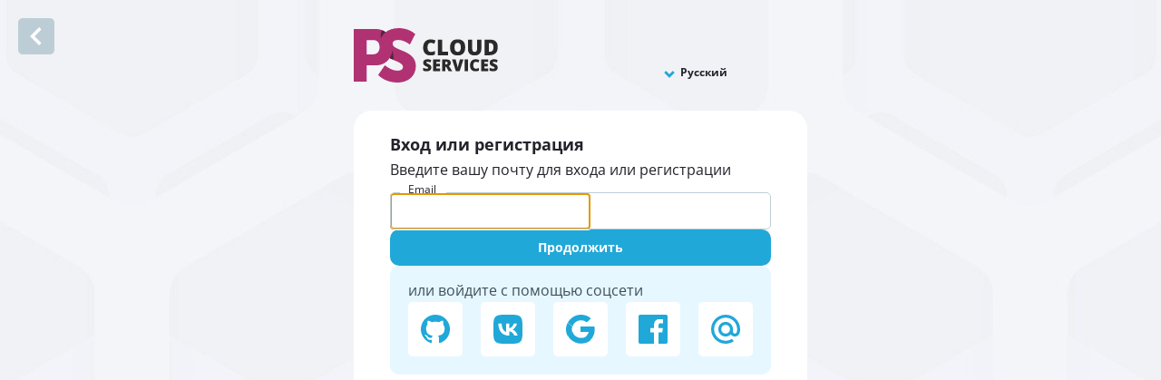

--- FILE ---
content_type: text/html; charset=utf-8
request_url: https://auth.ps.kz/?redirect_uri=https%3A%2F%2Fauth.ps.kz%2Foidc%2Flogin%3Flogin_challenge%3Dfaa01d8cb2d64bedbe78ddaa2b6af6d1
body_size: 5542
content:
<!DOCTYPE html><html lang="ru"><head><meta charSet="utf-8"/><meta name="viewport" content="width=device-width,minimum-scale=1,initial-scale=1"/><link rel="shortcut icon" type="image/png" href="/_next/static/media/favicon-public2.a3dc57a9.png" id="favicon"/><title>Войдите или зарегистрируйтесь в Консоли PS.kz</title><meta name="next-head-count" content="4"/><link data-next-font="" rel="preconnect" href="/" crossorigin="anonymous"/><link rel="preload" href="/_next/static/css/affc853499391504.css" as="style"/><link rel="stylesheet" href="/_next/static/css/affc853499391504.css" data-n-g=""/><noscript data-n-css=""></noscript><script defer="" nomodule="" src="/_next/static/chunks/polyfills-c67a75d1b6f99dc8.js"></script><script src="/_next/static/chunks/webpack-28a2742521173a2f.js" defer=""></script><script src="/_next/static/chunks/framework-2b2e8b78d63ca8b7.js" defer=""></script><script src="/_next/static/chunks/main-e37f2bb43b83cc94.js" defer=""></script><script src="/_next/static/chunks/pages/_app-1b479b9d3c7afe8b.js" defer=""></script><script src="/_next/static/chunks/936-3811ab7528438deb.js" defer=""></script><script src="/_next/static/chunks/pages/index-d17380553950c4e0.js" defer=""></script><script src="/_next/static/b3WOzNqiGiJ7goiiRD_Xn/_buildManifest.js" defer=""></script><script src="/_next/static/b3WOzNqiGiJ7goiiRD_Xn/_ssgManifest.js" defer=""></script></head><body><div id="global-html-loader" style="width:100vw;height:100vh;display:flex;justify-content:center;align-items:center;background-color:#e6ebef;position:fixed;top:0;left:0;z-index:1100;overflow:hidden"><div style="display:flex;flex-direction:column;align-items:center;justify-content:center;position:relative;width:200px"><div style="width:200px;height:150px;background-color:transparent;background-position:top center;background-repeat:no-repeat;background-size:100% 110%;background-image:url([data-uri])"></div><div style="width:80px;height:30px;background-position:center;background-repeat:no-repeat;margin-top:10px;background-image:url([data-uri])"></div></div></div><script>
          try {
            document.body.style.display = 'block';

            const removeLoading = () => {
              const element = document.getElementById('global-html-loader');
              if (element) element.remove();
            }

            window.addEventListener('load', removeLoading, { once: true });
            
            // Some assets may be unavailable or loading very slowly.
            // So remove loader after 30 secs.
            setTimeout(removeLoading, 30000);
          } catch (e) {}
          </script><div id="__next"><div class="auth-layout"><a class="auth-layout__arrow"><img src="[data-uri]" alt="arrow"/></a><div class="auth-layout__wrapper"><header class="auth-layout__header"><div class="auth-layout__logo"><a href="https://ps.kz"><img src="/static/img/pscs_logo.svg" alt="Интернет-компания PS"/></a></div><div><script type="text/javascript" >
     (function(m,e,t,r,i,k,a){m[i]=m[i]||function(){(m[i].a=m[i].a||[]).push(arguments)};
     m[i].l=1*new Date();k=e.createElement(t),a=e.getElementsByTagName(t)[0],k.async=1,k.src=r,a.parentNode.insertBefore(k,a)})
     (window, document, "script", "https://mc.yandex.ru/metrika/tag.js", "ym");

     ym(68965237, "init", {
          clickmap:true,
          trackLinks:true,
          accurateTrackBounce:true,
          webvisor:true
     });
  </script>
  <noscript><div><img src="https://mc.yandex.ru/watch/68965237" style="position:absolute; left:-9999px;" alt="" /></div></noscript></div><div class="auth-lang-container"><div class="ant-select ant-select-outlined auth-lang-select css-5uvb3z ant-select-single ant-select-show-arrow" data-cy="drawer-locale"><div class="ant-select-selector"><span class="ant-select-selection-wrap"><span class="ant-select-selection-search"><input type="search" autoComplete="off" class="ant-select-selection-search-input" role="combobox" aria-expanded="false" aria-haspopup="listbox" aria-owns="undefined_list" aria-autocomplete="list" aria-controls="undefined_list" readonly="" unselectable="on" style="opacity:0" value=""/></span><span class="ant-select-selection-item" title="Русский">Русский</span></span></div><span class="ant-select-arrow" style="user-select:none;-webkit-user-select:none" unselectable="on" aria-hidden="true"><img src="[data-uri]" alt="arrow-down"/></span></div></div></header><main class="auth-main"><div class="auth__loginForm"><form data-cy="start-form" class="ant-form ant-form-horizontal css-5uvb3z auth-form"><div class="auth-form__heading"><div class="auth-form__title">Вход или регистрация</div><div class="auth-form__lead">Введите вашу почту для входа или регистрации</div></div><div class="auth-form__inputs "><div class="ant-form-item css-5uvb3z"><div data-cy="form-start-emailWrapper" class="ant-row ant-form-item-row css-5uvb3z"><div class="ant-col ant-form-item-control css-5uvb3z"><div class="ant-form-item-control-input"><div class="ant-form-item-control-input-content"><div class="input-ps"><input autoComplete="username" id="email" autofocus="" aria-required="true" data-cy="form-start-email" class="ant-input css-5uvb3z ant-input-outlined input-ps__input" type="text" value=""/><div class="ps-outline__wrapper"><label class="ps-outline__label">Email</label><fieldset aria-hidden="true" class="ps-outline"><legend class="ps-outline__legend"><span>Email</span></legend></fieldset></div></div></div></div></div></div></div></div><div class="auth-form__btns "><div class="ant-form-item full-width css-5uvb3z"><div class="ant-row ant-form-item-row css-5uvb3z"><div class="ant-col ant-form-item-control css-5uvb3z"><div class="ant-form-item-control-input"><div class="ant-form-item-control-input-content"><button data-cy="form-start-submit" type="submit" class="ant-btn css-5uvb3z ant-btn-default ant-btn-color-default ant-btn-variant-outlined btn-primary full-width"><span>Продолжить</span></button></div></div></div></div></div></div><div class="auth-form-social"><div class="auth-form-social__text">или войдите с помощью соцсети</div><div class="auth-form-social__block"><a class="auth-form-social__item" href="https://auth.ps.kz/auth/github?redirect_uri=https%3A%2F%2Fauth.ps.kz%2Foidc%2Flogin%3Flogin_challenge%3Dfaa01d8cb2d64bedbe78ddaa2b6af6d1"><img src="/static/img/github__blue.svg" alt="github"/></a><a class="auth-form-social__item" href="https://auth.ps.kz/auth/vk?redirect_uri=https%3A%2F%2Fauth.ps.kz%2Foidc%2Flogin%3Flogin_challenge%3Dfaa01d8cb2d64bedbe78ddaa2b6af6d1"><img src="/static/img/vk__blue.svg" alt="vk"/></a><a class="auth-form-social__item" href="https://auth.ps.kz/auth/google?redirect_uri=https%3A%2F%2Fauth.ps.kz%2Foidc%2Flogin%3Flogin_challenge%3Dfaa01d8cb2d64bedbe78ddaa2b6af6d1"><img src="/static/img/google__blue.svg" alt="google"/></a><a class="auth-form-social__item" href="https://auth.ps.kz/auth/facebook?redirect_uri=https%3A%2F%2Fauth.ps.kz%2Foidc%2Flogin%3Flogin_challenge%3Dfaa01d8cb2d64bedbe78ddaa2b6af6d1"><img src="/static/img/facebook__blue.svg" alt="facebook"/></a><a class="auth-form-social__item" href="https://auth.ps.kz/auth/mailru?redirect_uri=https%3A%2F%2Fauth.ps.kz%2Foidc%2Flogin%3Flogin_challenge%3Dfaa01d8cb2d64bedbe78ddaa2b6af6d1"><img src="/static/img/mailru__blue.svg" alt="mailru"/></a></div></div></form></div></main></div></div></div><script src="https://polyfill-fastly.io/v3/polyfill.min.js?features=Intl.~locale.ru"></script><script id="__NEXT_DATA__" type="application/json">{"props":{"pageProps":{"redirectUri":"https://auth.ps.kz/oidc/login?login_challenge=faa01d8cb2d64bedbe78ddaa2b6af6d1","layout":"UnauthorizedLayout"},"i18nProps":{"locale":"ru","tz":"Asia/Aqtau","debugIntl":false},"__N_SSP":true},"page":"/","query":{"redirect_uri":"https://auth.ps.kz/oidc/login?login_challenge=faa01d8cb2d64bedbe78ddaa2b6af6d1"},"buildId":"b3WOzNqiGiJ7goiiRD_Xn","runtimeConfig":{"PORT":4000,"APP_PROJECT":"auth","APP_NAME":"auth-nest-client","APP_RELEASE":"251211-19b59737","APP_ROLE":"public","APP_ENV":"prod","APP_HOSTNAME":"","APP_GRAPHQL_URL":"https://auth.ps.kz/graphql","APP_GRAPHQL_WS":"","CONSOLE_URL":"https://console.ps.kz","CONSOLE_WSS_URL":"wss://console.ps.kz","CONSOLE_FEDERATED_MODULE_NAME":"console2","CONSOLE_FEDERATED_REMOTE_ENTRY":"/_next/static/chunks/remoteEntry.js","COUNTRY_CODE":"KZ","DOCS_URL":"https://docs.ps.kz","NODE_ENV":"production","SENTRY_DSN":"https://a7d107cc094843d1a8a662827909bd7a@sentry.corp.ps.kz/168","SENTRY_TOKEN":"","SENTRY_TUNNEL":"/auth/error-tracker","SENTRY_TUNNEL_ALLOWED_HOSTS":["sentry.corp.ps.kz","sentry.ps.kz"],"GRAYLOG_URI":"gelf://ilog.corp.ps.kz:5555","FORCE_DEBUG":false,"SSL_DISABLE":false,"APP_AUTH_URL":"https://auth.ps.kz","GOOGLE_TAG_MANAGER":"GTM-MNCPH8K","I18N_SUPPORTED_LANGUAGES":["ru","en","kk","uz"],"I18N_DEFAULT_LANGUAGE":"ru","I18N_DEFAULT_TIMEZONE":"Asia/Aqtau","I18N_COOKIE_DOMAIN":".ps.kz","OPENREPLAY_ENABLED":true,"OPENREPLAY_PROJECT_KEY":"WkYV6Wm7b6oZtYVJpgll","OPENREPLAY_INGEST_POINT":"https://session.ps.kz/ingest","OPENREPLAY_TRACKING_ASSIST_ENABLED":false,"PAY_WIDGET_URL":"https://pay.ps.kz/pay-widget","VITRINA_URL":"https://www.ps.kz","isProdEnv":true,"isDevEnv":false,"isReviewEnv":false,"isLocalEnv":false,"isAdminRole":false,"revision":"auth-nest-client-251211-19b59737","revisionAppClient":"8.9.0","APP_ORIGIN":"https://auth.ps.kz","USER_PROFILE_URL":"https://console.ps.kz/user","DOMAIN_NAME":"ps.kz","WHMCS_HOME_URI":"https://ps.kz","WHMCS_SIGNOUT_URI":"https://ps.kz/login/signout","WHMCS_SIGNIN_URI":"https://ps.kz/login/signin","WHMCS_ACCOUNTS_URI":"https://ps.kz/client/register","RECAPTCHA_SITE_KEY":"6LexkXkaAAAAAEMVPfU--RYirBVy3tTYzLGqzFUm","RECAPTCHA_SITE_KEY_V3":"6LfKkRkpAAAAAENaECkIpYDmo4qxlxXFazkqdVuC","RECAPTCHA_TEST_TOKEN":"Rec4PtChaT8stT0keN","OAUTH_URL":"https://auth.ps.kz/auth","APP_WEBAUTHN_URL":"https://auth.ps.kz/passkey"},"isFallback":false,"gssp":true,"appGip":true,"scriptLoader":[]}</script></body></html>

--- FILE ---
content_type: text/css; charset=UTF-8
request_url: https://auth.ps.kz/_next/static/css/affc853499391504.css
body_size: 43326
content:
body,html{width:100%;height:100%}input::-ms-clear,input::-ms-reveal{display:none}*,:after,:before{box-sizing:border-box}html{font-family:sans-serif;line-height:1.15;-webkit-text-size-adjust:100%;-ms-text-size-adjust:100%;-ms-overflow-style:scrollbar;-webkit-tap-highlight-color:rgba(0,0,0,0)}[tabindex="-1"]:focus{outline:none}hr{box-sizing:content-box;height:0;overflow:visible}h1,h2,h3,h4,h5,h6{margin-top:0;margin-bottom:.5em;font-weight:500}p{margin-top:0;margin-bottom:1em}abbr[data-original-title],abbr[title]{-webkit-text-decoration:underline dotted;text-decoration:underline;text-decoration:underline dotted;border-bottom:0;cursor:help}address{margin-bottom:1em;font-style:normal;line-height:inherit}input[type=number],input[type=password],input[type=text],textarea{-webkit-appearance:none}dl,ol,ul{margin-top:0;margin-bottom:1em}ol ol,ol ul,ul ol,ul ul{margin-bottom:0}dt{font-weight:500}dd{margin-bottom:.5em;margin-left:0}blockquote{margin:0 0 1em}dfn{font-style:italic}b,strong{font-weight:bolder}small{font-size:80%}sub,sup{position:relative;font-size:75%;line-height:0;vertical-align:baseline}sub{bottom:-.25em}sup{top:-.5em}code,kbd,pre,samp{font-size:1em;font-family:SFMono-Regular,Consolas,Liberation Mono,Menlo,Courier,monospace}pre{margin-top:0;margin-bottom:1em;overflow:auto}figure{margin:0 0 1em}img{vertical-align:middle;border-style:none}[role=button],a,area,button,input:not([type=range]),label,select,summary,textarea{touch-action:manipulation}table{border-collapse:collapse}caption{padding-top:.75em;padding-bottom:.3em;text-align:left;caption-side:bottom}button,input,optgroup,select,textarea{margin:0;color:inherit;font-size:inherit;font-family:inherit;line-height:inherit}button,input{overflow:visible}button,select{text-transform:none}[type=reset],[type=submit],button,html [type=button]{-webkit-appearance:button}[type=button]::-moz-focus-inner,[type=reset]::-moz-focus-inner,[type=submit]::-moz-focus-inner,button::-moz-focus-inner{padding:0;border-style:none}input[type=checkbox],input[type=radio]{box-sizing:border-box;padding:0}input[type=date],input[type=datetime-local],input[type=month],input[type=time]{-webkit-appearance:listbox}textarea{overflow:auto;resize:vertical}fieldset{min-width:0;margin:0;padding:0;border:0}legend{display:block;width:100%;max-width:100%;margin-bottom:.5em;padding:0;color:inherit;font-size:1.5em;line-height:inherit;white-space:normal}progress{vertical-align:baseline}[type=number]::-webkit-inner-spin-button,[type=number]::-webkit-outer-spin-button{height:auto}[type=search]{outline-offset:-2px;-webkit-appearance:none}[type=search]::-webkit-search-cancel-button,[type=search]::-webkit-search-decoration{-webkit-appearance:none}::-webkit-file-upload-button{font:inherit;-webkit-appearance:button}output{display:inline-block}summary{display:list-item}template{display:none}[hidden]{display:none!important}mark{padding:.2em;background-color:#feffe6}:focus-visible{outline:none!important}:root{--primary-color:#20a8d8;--primary-color-lighten:#74cbea;--primary-1:#e6f7ff;--text-color:#22232b;--text-color-secondary:#3e515b;--heading-color:#22232b;--error-color:#f86c6b;--error-color-lighten:#fdcdcc;--success-color:#4dbd74;--warning-color:#ffa940;--disabled-color:#bdcdd6;--pink-color:#b03273;--light-grey-color:#737e84;--border-color-base:#bdcdd6;--body-background:#e6ebef;--layout-body-background:#e6ebef;--layout-footer-background:#e6ebef;--table-header-bg:#f2f5f7;--table-header-bg-darken:#e2e9ed;--table-selected-row-bg:#e6f7ff;--table-header-sort-bg:#f2f5f7;--table-border-color:#f2f5f7;--table-border-color-dark:#e2e9ed}:root[data-theme=dark]{--primary-color:#4388b9;--primary-color-lighten:#8cb7d6;--primary-1:#1c333e;--text-color:#eee;--text-color-secondary:#ccc;--heading-color:#d7d8d8;--error-color:#f86c6b;--error-color-lighten:#fdcdcc;--success-color:#4dbd74;--warning-color:#ffa940;--disabled-color:#bdcdd6;--light-grey-color:#737e84;--border-color-base:#bdcdd6;--body-background:#0e1621;--layout-body-background:#0e1621;--layout-footer-background:#0e1621;--table-header-bg:#1e2b4b;--table-header-bg-darken:#172139;--table-selected-row-bg:#2c2f45;--table-header-sort-bg:#1e2b4b;--table-border-color:#eaf5fa;--table-border-color-dark:#d5ebf5;--table-row-hover-color:#fafafa}:root{--table-bg:#fff;--table-bg-even:#f9fbfb;--table-row-green:#e6f6eb}:root[data-theme=dark]{--table-bg:#182533;--table-bg-even:#090e16}:root,:root[data-theme=dark]{--text-card-label:#ccc;--card-shadow-color:rgba(0,0,0,.1)}.num-delim{padding-left:5px}.num-delim:first-child{padding-left:0}.d-none{display:none!important}.d-inline{display:inline!important}.d-inline-block{display:inline-block!important}.d-block{display:block!important}.d-flex{display:flex!important}.d-inline-flex{display:inline-flex!important}.uc-first{display:inline-block!important}.uc-first:first-letter{text-transform:uppercase!important}@media (min-width:480px){.d-xs-none{display:none!important}.d-xs-inline{display:inline!important}.d-xs-inline-block{display:inline-block!important}.d-xs-block{display:block!important}.d-xs-flex{display:flex!important}.d-xs-inline-flex{display:inline-flex!important}}@media (min-width:576px){.d-sm-none{display:none!important}.d-sm-inline{display:inline!important}.d-sm-inline-block{display:inline-block!important}.d-sm-block{display:block!important}.d-sm-flex{display:flex!important}.d-sm-inline-flex{display:inline-flex!important}}@media (min-width:768px){.d-md-none{display:none!important}.d-md-inline{display:inline!important}.d-md-inline-block{display:inline-block!important}.d-md-block{display:block!important}.d-md-flex{display:flex!important}.d-md-inline-flex{display:inline-flex!important}}@media (min-width:992px){.d-lg-none{display:none!important}.d-lg-inline{display:inline!important}.d-lg-inline-block{display:inline-block!important}.d-lg-block{display:block!important}.d-lg-flex{display:flex!important}.d-lg-inline-flex{display:inline-flex!important}}@media (min-width:1200px){.d-xl-none{display:none!important}.d-xl-inline{display:inline!important}.d-xl-inline-block{display:inline-block!important}.d-xl-block{display:block!important}.d-xl-flex{display:flex!important}.d-xl-inline-flex{display:inline-flex!important}}.flex-center{display:flex;justify-content:center;align-items:center}.align-items-end{align-items:flex-end!important}.justify-content-between{justify-content:space-between!important}.justify-content-start{justify-content:flex-start!important}.align-self-start{align-self:start!important}.m-0{margin:0!important}.mt-0{margin-top:0!important}.mr-0{margin-right:0!important}.mb-0{margin-bottom:0!important}.ml-0{margin-left:0!important}.m-5{margin:5px!important}.mt-5{margin-top:5px!important}.mr-5{margin-right:5px!important}.mb-5{margin-bottom:5px!important}.ml-5{margin-left:5px!important}.m-10{margin:10px!important}.mt-10{margin-top:10px!important}.mr-10{margin-right:10px!important}.mb-10{margin-bottom:10px!important}.ml-10{margin-left:10px!important}.m-15{margin:15px!important}@media screen and (min-width:768px){.mt-md-2{margin-top:2px}}.mt-15{margin-top:15px!important}.mr-15{margin-right:15px!important}.mb-15{margin-bottom:15px!important}.ml-15{margin-left:15px!important}.m-20{margin:20px!important}.mt-20{margin-top:20px!important}.mr-20{margin-right:20px!important}.mb-20{margin-bottom:20px!important}.ml-20{margin-left:20px!important}.mt-25{margin-top:25px!important}.mb-25{margin-bottom:25px!important}.mt-30{margin-top:30px!important}.mr-30{margin-right:30px!important}.mb-30{margin-bottom:30px!important}.ml-30{margin-left:30px!important}.mt-40{margin-top:40px!important}.mr-40{margin-right:40px!important}.mb-40{margin-bottom:40px!important}.ml-40{margin-left:40px!important}.m-auto{margin:auto!important}.mt-50{margin-top:50px!important}.mt-auto{margin-top:auto!important}.mr-auto{margin-right:auto!important}.mb-auto{margin-bottom:auto!important}.ml-auto{margin-left:auto!important}.p-0{padding:0!important}.p-20{padding:20px!important}.p-30{padding:30px!important}.p-50{padding:50px!important}.pl-0{padding-left:0!important}.pl-5{padding-left:5px!important}.pl-10{padding-left:10px!important}.pl-20{padding-left:20px!important}.pl-30{padding-left:30px!important}.pl-50{padding-left:50px!important}.pl-100{padding-left:100px!important}.pr-0{padding-right:0!important}.pr-5{padding-right:5px!important}.pr-10{padding-right:10px!important}.pr-20{padding-right:20px!important}.pr-30{padding-right:30px!important}.pr-50{padding-right:50px!important}.pr-100{padding-right:100px!important}.pt-0{padding-top:0!important}.pt-5{padding-top:5px!important}.pt-10{padding-top:10px!important}.pt-20{padding-top:20px!important}.pt-25{padding-top:25px!important}.pt-30{padding-top:30px!important}.pt-50{padding-top:50px!important}.pt-80{padding-top:80px!important}.pt-100{padding-top:100px!important}@media (min-width:768px){.pt-md-25{padding-top:25px!important}}.pb-0{padding-bottom:0!important}.pb-3{padding-bottom:3px!important}.pb-5{padding-bottom:5px!important}.pb-10{padding-bottom:10px!important}.pb-20{padding-bottom:20px!important}.pb-30{padding-bottom:30px!important}.pb-50{padding-bottom:50px!important}.pb-80{padding-bottom:80px!important}.pb-100{padding-bottom:100px!important}.text-justify{text-align:justify!important}.text-wrap{white-space:normal!important}.text-nowrap{white-space:nowrap!important}.text-pre{white-space:pre!important}.text-pre-line{white-space:pre-line!important}.text-pre-wrap{white-space:pre-wrap!important}.text-break{word-wrap:break-word!important;word-break:break-word!important}.text-left{text-align:left!important}.text-right{text-align:right!important}.text-center{text-align:center!important}.align-items-center{align-items:center!important}.align-items-start{align-items:flex-start!important}.align-self-center{align-self:center!important}.font-weight-light{font-weight:300!important}.font-weight-normal{font-weight:400!important}.font-weight-bold{font-weight:700!important}.faint{opacity:.5!important}.text-black{color:var(--text-color)!important}.secondary-color,.text-secondary{color:var(--text-color-secondary)!important}.text-light-grey{color:var(--light-grey-color)!important}.text-primary{color:var(--primary-color)!important}.text-danger{color:var(--error-color)!important}.text-warning{color:var(--warning-color)!important}.text-success{color:var(--success-color)!important}.text-disabled{color:var(--light-grey-color)!important}.text-pink{color:var(--pink-color)!important}.w-auto{width:auto!important}.full-width{width:100%!important}.min-w-50{min-width:50px!important}.min-w-100{min-width:100px!important}.min-w-120{min-width:120px!important}.min-w-150{min-width:150px!important}.min-w-200{min-width:200px!important}.min-w-250{min-width:250px!important}.min-w-300{min-width:300px!important}.min-w-350{min-width:350px!important}.min-w-400{min-width:400px!important}.min-w-450{min-width:450px!important}.min-w-500{min-width:500px!important}.max-w-50{max-width:50px!important}.max-w-100{max-width:100px!important}.max-w-150{max-width:150px!important}.max-w-200{max-width:200px!important}.max-w-300{max-width:300px!important}.max-w-400{max-width:400px!important}.max-w-500{max-width:500px!important}.max-w-600{max-width:600px!important}.max-w-900{max-width:900px!important}.h-auto{height:auto!important}.full-height{height:100%!important}.h-15{height:15px!important}.min-h-20{min-height:20px!important}.min-h-600{min-height:600px!important}.text-overflow-ellipsis{display:block;overflow:hidden;text-overflow:ellipsis;white-space:nowrap}.text-two-lines{display:-webkit-box;-webkit-line-clamp:2;-webkit-box-orient:vertical;overflow:hidden;width:100%}.overflow-hidden{overflow:hidden!important}.font-size-10{font-size:10px!important}.font-size-12{font-size:12px!important}.font-size-14{font-size:14px!important}.font-size-16{font-size:16px!important}.font-size-18{font-size:18px!important}.font-size-20{font-size:20px!important}.font-size-24{font-size:24px!important}.flex-grow-1{flex-grow:1!important}.flex-shrink-0{flex-shrink:0!important}.gap-10{gap:10px!important}.flex-wrap{flex-wrap:wrap!important}.error-border{border:1px solid var(--error-color)!important}.warning-border{border:1px solid var(--warning-color)!important}.position-sticky-left-0{position:sticky!important;left:0}.position-sticky-left-50{position:sticky!important;left:50px}.position-sticky-left-100{position:sticky!important;left:100px}.line-height-24{line-height:24px!important}.align-middle{vertical-align:middle!important}.grid-full-row{grid-column:1/-1!important}.cursor-pointer{cursor:pointer!important}.cursor-default{cursor:default!important}.pointer-events-none{pointer-events:none!important}.white-space-pre-wrap{white-space:pre-wrap}.card-info.ant-card{display:flex;flex-direction:column;border-radius:20px;height:100%;border:1px solid var(--table-header-bg-darken);background-color:#fff}[data-theme=dark] .card-info.ant-card{background-color:#17212b}.card-info.ant-card .ant-card-head{background-color:var(--table-header-bg);border-bottom:1px solid var(--table-header-bg-darken);border-top-left-radius:20px;border-top-right-radius:20px;border-bottom-left-radius:0;border-bottom-right-radius:0}.card-info.ant-card .ant-card-head .ant-card-head-wrapper .ant-card-head-title{color:var(--text-color);font-weight:700;text-align:center}.card-info.ant-card .ant-card-body{flex-grow:1;padding:15px 10px}@media screen and (min-width:768px){.card-info.ant-card .ant-card-body{padding:24px}}.card-info.ant-card .ant-card-body .card-info__center{display:flex;flex-direction:column;justify-content:center;text-align:center;min-height:100px;height:100%;font-size:28px}.card-info.ant-card .ant-card-body .card-info__label{font-size:16px;color:var(--text-card-label)}body .ant-drawer{z-index:1004}body .ant-drawer.ant-drawer-bottom.ant-drawer-open,body .ant-drawer.ant-drawer-left,body .ant-drawer.ant-drawer-right{top:54px;height:calc(100% - 54px)}body .ant-drawer.ps-drawer-top-0.ant-drawer-bottom.ant-drawer-open,body .ant-drawer.ps-drawer-top-0.ant-drawer-left,body .ant-drawer.ps-drawer-top-0.ant-drawer-right{top:60px;height:calc(100% - 60px)}@media screen and (min-width:576px){body .ant-drawer.ps-drawer-top-0.ant-drawer-bottom.ant-drawer-open,body .ant-drawer.ps-drawer-top-0.ant-drawer-left,body .ant-drawer.ps-drawer-top-0.ant-drawer-right{top:0;height:100%}}body .ant-drawer-content-wrapper{width:300px!important}@media screen and (min-width:480px){body .ant-drawer-content-wrapper{width:400px!important}}body .ant-drawer-content{padding-bottom:53px}body .ant-drawer-title{overflow:hidden;text-overflow:ellipsis;padding-top:2px}body .ant-drawer-header{padding:15px}@media screen and (min-width:480px){body .ant-drawer-header{padding:16px 24px}}body .ant-drawer-body{padding:15px}@media screen and (min-width:480px){body .ant-drawer-body{padding:24px}}body .drawer__btns-bottom{position:absolute;left:0;bottom:0;width:100%;border-top:1px solid #e8e8e8;padding:10px 16px;text-align:left;background-color:#fff;border-radius:0 0 4px 4px}body .drawer__btns-bottom .ant-btn{margin-left:8px}[data-theme=dark] body .drawer__btns-bottom{background-color:#182533;border-top:1px solid #000}body .ant-input-group.ant-input-group-compact .ant-select-selector{flex-basis:100%}body .ant-input-group.ant-input-group-compact .ant-btn{display:inline-block}.menu-tabs.ant-menu{background-color:transparent;margin-bottom:20px}.btn,button:focus{outline:none}.btn{font-family:Open Sans,apple-system,BlinkMacSystemFont,Segoe UI,Roboto,Helvetica Neue,Arial,Noto Sans,"sans-serif",Apple Color Emoji,Segoe UI Emoji,Segoe UI Symbol,Noto Color Emoji;font-weight:700;padding:2px 20px;display:inline-flex;align-items:center;justify-content:center;box-shadow:none;cursor:pointer;transition:none;border-radius:10px;min-height:40px;background-color:transparent;border-width:2px;border-style:solid;color:var(--text-color);border-color:var(--border-color-base)!important}.btn:not(:has(.ant-btn-icon,.anticon)):has(svg){display:inline-flex;align-items:center;justify-content:center;gap:10px}.btn:has(.ant-btn-icon,.anticon,svg){padding-inline:10px}.btn:before{top:-2px;left:-2px;bottom:-2px;right:-2px}.btn:active,.btn:focus,.btn:hover{box-shadow:none!important;outline:none}.btn:after{display:none}.btn>span>svg{width:20px;height:20px;line-height:1;vertical-align:-5px}.btn>span>svg path{fill:#fff}.btn>span{vertical-align:middle}.btn>.anticon+span{margin-inline-start:5px}.btn.ant-btn-sm{font-size:12px;min-height:32px;padding:2px 10px;border-radius:10px}.btn .ant-btn-loading-icon{display:inline!important;margin-right:5px!important}.btn .ant-btn-icon{line-height:0}[data-theme=dark] .btn{border-width:2px;border-style:solid;color:var(--text-color)}.btn:active,.btn:focus,.btn:hover{color:var(--text-color)!important;background-color:transparent!important;border-width:2px;border-style:solid}[data-theme=dark] .btn:active,[data-theme=dark] .btn:focus,[data-theme=dark] .btn:hover{color:var(--text-color)}.btn.disabled,.btn[disabled]{background-color:transparent;cursor:not-allowed}.btn.disabled,.btn[disabled],[data-theme=dark] .btn.disabled,[data-theme=dark] .btn[disabled]{border-color:var(--disabled-color);color:var(--disabled-color)!important}.btn.disabled:active,.btn.disabled:focus,.btn.disabled:hover,.btn[disabled]:active,.btn[disabled]:focus,.btn[disabled]:hover{background-color:transparent;border-color:var(--disabled-color)!important;color:var(--disabled-color)}[data-theme=dark] .btn.disabled:active,[data-theme=dark] .btn.disabled:focus,[data-theme=dark] .btn.disabled:hover,[data-theme=dark] .btn[disabled]:active,[data-theme=dark] .btn[disabled]:focus,[data-theme=dark] .btn[disabled]:hover{border-color:var(--disabled-color)!important;color:var(--disabled-color)}.btn.disabled>span>svg path,.btn.disabled>svg path,.btn[disabled]>span>svg path,.btn[disabled]>svg path{fill:var(--disabled-color)!important}[data-theme=dark] .btn{border-color:var(--border-color-base)}.btn:active,.btn:focus,.btn:hover,[data-theme=dark] .btn:active,[data-theme=dark] .btn:focus,[data-theme=dark] .btn:hover{border-color:var(--border-color-base)!important}.btn>span>svg path{fill:var(--text-color)}a.btn.ant-btn{line-height:38px}.btn-square,.btn-square_blue{background-color:transparent;width:40px;height:40px;display:flex;justify-content:center;align-items:center;padding:0;flex-shrink:0;border-color:var(--border-color-base)}.btn-square:active,.btn-square:focus,.btn-square:hover,.btn-square_blue:active,.btn-square_blue:focus,.btn-square_blue:hover{background-color:transparent;border-color:var(--border-color-base)!important}.btn-square img,.btn-square svg,.btn-square_blue img,.btn-square_blue svg{width:20px;height:20px;fill:inherit}.btn-square.disabled,.btn-square[disabled],.disabled.btn-square_blue,[disabled].btn-square_blue{background-color:transparent;border-color:var(--disabled-color);color:var(--disabled-color)!important;cursor:not-allowed}[data-theme=dark] .btn-square.disabled,[data-theme=dark] .btn-square[disabled],[data-theme=dark] .disabled.btn-square_blue,[data-theme=dark] [disabled].btn-square_blue{border-color:var(--disabled-color);color:var(--disabled-color)!important}.btn-square.disabled:active,.btn-square.disabled:focus,.btn-square.disabled:hover,.btn-square[disabled]:active,.btn-square[disabled]:focus,.btn-square[disabled]:hover,.disabled.btn-square_blue:active,.disabled.btn-square_blue:focus,.disabled.btn-square_blue:hover,[disabled].btn-square_blue:active,[disabled].btn-square_blue:focus,[disabled].btn-square_blue:hover{background-color:transparent;border-color:var(--disabled-color)!important;color:var(--disabled-color)}[data-theme=dark] .btn-square.disabled:active,[data-theme=dark] .btn-square.disabled:focus,[data-theme=dark] .btn-square.disabled:hover,[data-theme=dark] .btn-square[disabled]:active,[data-theme=dark] .btn-square[disabled]:focus,[data-theme=dark] .btn-square[disabled]:hover,[data-theme=dark] .disabled.btn-square_blue:active,[data-theme=dark] .disabled.btn-square_blue:focus,[data-theme=dark] .disabled.btn-square_blue:hover,[data-theme=dark] [disabled].btn-square_blue:active,[data-theme=dark] [disabled].btn-square_blue:focus,[data-theme=dark] [disabled].btn-square_blue:hover{border-color:var(--disabled-color)!important;color:var(--disabled-color)}.btn-square.disabled>span>svg path,.btn-square.disabled>svg path,.btn-square[disabled]>span>svg path,.btn-square[disabled]>svg path,.disabled.btn-square_blue>span>svg path,.disabled.btn-square_blue>svg path,[disabled].btn-square_blue>span>svg path,[disabled].btn-square_blue>svg path{fill:var(--disabled-color)!important}.ant-btn-loading.btn-square_blue svg,.btn-square.ant-btn-loading svg{display:none}.ant-btn-loading.btn-square_blue .ant-btn-loading-icon,.btn-square.ant-btn-loading .ant-btn-loading-icon{margin-inline:0!important}.ant-btn-loading.btn-square_blue .ant-btn-loading-icon svg,.btn-square.ant-btn-loading .ant-btn-loading-icon svg{display:inline-block!important}.ant-btn-loading.btn-square_blue .ant-btn-loading-icon~.icon-ps,.btn-square.ant-btn-loading .ant-btn-loading-icon~.icon-ps{display:none}.btn-square_blue{border:2px solid var(--primary-color);border-radius:10px!important}.btn-square_blue:active,.btn-square_blue:focus,.btn-square_blue:hover{background-color:transparent!important;border-color:var(--primary-color)!important;box-shadow:none!important;outline:none!important}.btn-square_blue .icon-ps,.btn-square_blue svg{width:24px;height:24px}.btn-primary{font-family:Open Sans,apple-system,BlinkMacSystemFont,Segoe UI,Roboto,Helvetica Neue,Arial,Noto Sans,"sans-serif",Apple Color Emoji,Segoe UI Emoji,Segoe UI Symbol,Noto Color Emoji;font-weight:700;padding:2px 20px;display:inline-flex;align-items:center;justify-content:center;box-shadow:none;cursor:pointer;outline:none;border-width:2px;border-style:solid;transition:none;border-radius:10px;min-height:40px;color:#fff!important;background:var(--primary-color);border-color:var(--primary-color)}[data-theme=dark] .btn-primary{border-width:2px;border-style:solid}.btn-primary:not(:has(.ant-btn-icon,.anticon)):has(svg){display:inline-flex;align-items:center;justify-content:center;gap:10px}.btn-primary:has(.ant-btn-icon,.anticon,svg){padding-inline:10px}.btn-primary:before{top:-2px;left:-2px;bottom:-2px;right:-2px}.btn-primary:active,.btn-primary:focus,.btn-primary:hover{box-shadow:none!important;outline:none}.btn-primary:after{display:none}.btn-primary>span>svg{width:20px;height:20px;line-height:1;vertical-align:-5px}.btn-primary>span>svg path{fill:#fff}.btn-primary>span{vertical-align:middle}.btn-primary>.anticon+span{margin-inline-start:5px}.btn-primary.ant-btn-sm{font-size:12px;min-height:32px;padding:2px 10px;border-radius:10px}.btn-primary .ant-btn-loading-icon{display:inline!important;margin-right:5px!important}.btn-primary .ant-btn-icon{line-height:0}.btn-primary.disabled,.btn-primary[disabled]{color:#fff;background-color:var(--disabled-color)!important;border-color:var(--disabled-color);cursor:not-allowed}.btn-primary.disabled .ant-btn-icon svg path,.btn-primary[disabled] .ant-btn-icon svg path{fill:var(--disabled-color)}[data-theme=dark] .btn-primary.disabled,[data-theme=dark] .btn-primary[disabled]{color:#fff;background-color:var(--disabled-color)!important;border-color:var(--disabled-color)}.btn-primary.disabled:active,.btn-primary.disabled:focus,.btn-primary.disabled:hover,.btn-primary[disabled]:active,.btn-primary[disabled]:focus,.btn-primary[disabled]:hover,[data-theme=dark] .btn-primary.disabled:active,[data-theme=dark] .btn-primary.disabled:focus,[data-theme=dark] .btn-primary.disabled:hover,[data-theme=dark] .btn-primary[disabled]:active,[data-theme=dark] .btn-primary[disabled]:focus,[data-theme=dark] .btn-primary[disabled]:hover{color:#fff;background:var(--disabled-color)!important;border-color:var(--disabled-color)!important}.btn-primary:active,.btn-primary:focus,.btn-primary:hover{color:#fff!important}.btn-primary.btn-with-plus.ant-btn-sm span,.btn-primary.btn-with-plus.link-btn-small span,.btn-primary.btn-with-settings.ant-btn-sm span,.btn-primary.btn-with-settings.link-btn-small span{vertical-align:text-bottom}[data-theme=dark] .btn-primary{background:var(--primary-color);border-color:var(--primary-color)}.btn-primary:active,.btn-primary:focus,.btn-primary:hover{background:var(--primary-color)!important;border-color:var(--primary-color)!important}[data-theme=dark] .btn-primary:active,[data-theme=dark] .btn-primary:focus,[data-theme=dark] .btn-primary:hover{background:var(--primary-color);border-color:var(--primary-color)}.btn-green{font-family:Open Sans,apple-system,BlinkMacSystemFont,Segoe UI,Roboto,Helvetica Neue,Arial,Noto Sans,"sans-serif",Apple Color Emoji,Segoe UI Emoji,Segoe UI Symbol,Noto Color Emoji;font-weight:700;padding:2px 20px;display:inline-flex;align-items:center;justify-content:center;box-shadow:none;cursor:pointer;outline:none;border-width:2px;border-style:solid;transition:none;border-radius:10px;min-height:40px;color:#fff!important;background:var(--success-color);border-color:var(--success-color)}[data-theme=dark] .btn-green{border-width:2px;border-style:solid}.btn-green:not(:has(.ant-btn-icon,.anticon)):has(svg){display:inline-flex;align-items:center;justify-content:center;gap:10px}.btn-green:has(.ant-btn-icon,.anticon,svg){padding-inline:10px}.btn-green:before{top:-2px;left:-2px;bottom:-2px;right:-2px}.btn-green:active,.btn-green:focus,.btn-green:hover{box-shadow:none!important;outline:none}.btn-green:after{display:none}.btn-green>span>svg{width:20px;height:20px;line-height:1;vertical-align:-5px}.btn-green>span>svg path{fill:#fff}.btn-green>span{vertical-align:middle}.btn-green>.anticon+span{margin-inline-start:5px}.btn-green.ant-btn-sm{font-size:12px;min-height:32px;padding:2px 10px;border-radius:10px}.btn-green .ant-btn-loading-icon{display:inline!important;margin-right:5px!important}.btn-green .ant-btn-icon{line-height:0}.btn-green.disabled,.btn-green[disabled]{color:#fff;background-color:var(--disabled-color)!important;border-color:var(--disabled-color);cursor:not-allowed}.btn-green.disabled .ant-btn-icon svg path,.btn-green[disabled] .ant-btn-icon svg path{fill:var(--disabled-color)}[data-theme=dark] .btn-green.disabled,[data-theme=dark] .btn-green[disabled]{color:#fff;background-color:var(--disabled-color)!important;border-color:var(--disabled-color)}.btn-green.disabled:active,.btn-green.disabled:focus,.btn-green.disabled:hover,.btn-green[disabled]:active,.btn-green[disabled]:focus,.btn-green[disabled]:hover,[data-theme=dark] .btn-green.disabled:active,[data-theme=dark] .btn-green.disabled:focus,[data-theme=dark] .btn-green.disabled:hover,[data-theme=dark] .btn-green[disabled]:active,[data-theme=dark] .btn-green[disabled]:focus,[data-theme=dark] .btn-green[disabled]:hover{color:#fff;background:var(--disabled-color)!important;border-color:var(--disabled-color)!important}.btn-green:active,.btn-green:focus,.btn-green:hover{color:#fff!important}.btn-green.btn-with-plus.ant-btn-sm span,.btn-green.btn-with-plus.link-btn-small span,.btn-green.btn-with-settings.ant-btn-sm span,.btn-green.btn-with-settings.link-btn-small span{vertical-align:text-bottom}[data-theme=dark] .btn-green{background:var(--success-color);border-color:var(--success-color)}.btn-green:active,.btn-green:focus,.btn-green:hover{background:var(--success-color)!important;border-color:var(--success-color)!important}[data-theme=dark] .btn-green:active,[data-theme=dark] .btn-green:focus,[data-theme=dark] .btn-green:hover{background:var(--success-color);border-color:var(--success-color)}.btn-danger{font-family:Open Sans,apple-system,BlinkMacSystemFont,Segoe UI,Roboto,Helvetica Neue,Arial,Noto Sans,"sans-serif",Apple Color Emoji,Segoe UI Emoji,Segoe UI Symbol,Noto Color Emoji;font-weight:700;padding:2px 20px;display:inline-flex;align-items:center;justify-content:center;box-shadow:none;cursor:pointer;outline:none;border-width:2px;border-style:solid;transition:none;border-radius:10px;min-height:40px;color:#fff!important;background:var(--error-color);border-color:var(--error-color)}[data-theme=dark] .btn-danger{border-width:2px;border-style:solid}.btn-danger:not(:has(.ant-btn-icon,.anticon)):has(svg){display:inline-flex;align-items:center;justify-content:center;gap:10px}.btn-danger:has(.ant-btn-icon,.anticon,svg){padding-inline:10px}.btn-danger:before{top:-2px;left:-2px;bottom:-2px;right:-2px}.btn-danger:active,.btn-danger:focus,.btn-danger:hover{box-shadow:none!important;outline:none}.btn-danger:after{display:none}.btn-danger>span>svg{width:20px;height:20px;line-height:1;vertical-align:-5px}.btn-danger>span>svg path{fill:#fff}.btn-danger>span{vertical-align:middle}.btn-danger>.anticon+span{margin-inline-start:5px}.btn-danger.ant-btn-sm{font-size:12px;min-height:32px;padding:2px 10px;border-radius:10px}.btn-danger .ant-btn-loading-icon{display:inline!important;margin-right:5px!important}.btn-danger .ant-btn-icon{line-height:0}.btn-danger.disabled,.btn-danger[disabled]{color:#fff;background-color:var(--disabled-color)!important;border-color:var(--disabled-color);cursor:not-allowed}.btn-danger.disabled .ant-btn-icon svg path,.btn-danger[disabled] .ant-btn-icon svg path{fill:var(--disabled-color)}[data-theme=dark] .btn-danger.disabled,[data-theme=dark] .btn-danger[disabled]{color:#fff;background-color:var(--disabled-color)!important;border-color:var(--disabled-color)}.btn-danger.disabled:active,.btn-danger.disabled:focus,.btn-danger.disabled:hover,.btn-danger[disabled]:active,.btn-danger[disabled]:focus,.btn-danger[disabled]:hover,[data-theme=dark] .btn-danger.disabled:active,[data-theme=dark] .btn-danger.disabled:focus,[data-theme=dark] .btn-danger.disabled:hover,[data-theme=dark] .btn-danger[disabled]:active,[data-theme=dark] .btn-danger[disabled]:focus,[data-theme=dark] .btn-danger[disabled]:hover{color:#fff;background:var(--disabled-color)!important;border-color:var(--disabled-color)!important}.btn-danger:active,.btn-danger:focus,.btn-danger:hover{color:#fff!important}.btn-danger.btn-with-plus.ant-btn-sm span,.btn-danger.btn-with-plus.link-btn-small span,.btn-danger.btn-with-settings.ant-btn-sm span,.btn-danger.btn-with-settings.link-btn-small span{vertical-align:text-bottom}[data-theme=dark] .btn-danger{background:var(--error-color);border-color:var(--error-color)}.btn-danger:active,.btn-danger:focus,.btn-danger:hover{background:var(--error-color)!important;border-color:var(--error-color)!important}[data-theme=dark] .btn-danger:active,[data-theme=dark] .btn-danger:focus,[data-theme=dark] .btn-danger:hover{background-color:var(--error-color);border-color:var(--error-color)}.btn-outline-blue{font-family:Open Sans,apple-system,BlinkMacSystemFont,Segoe UI,Roboto,Helvetica Neue,Arial,Noto Sans,"sans-serif",Apple Color Emoji,Segoe UI Emoji,Segoe UI Symbol,Noto Color Emoji;font-weight:700;padding:2px 20px;display:inline-flex;align-items:center;justify-content:center;box-shadow:none;cursor:pointer;outline:none;transition:none;border-radius:10px;min-height:40px;background-color:transparent;border-width:2px;border-style:solid;color:var(--text-color);border-color:var(--primary-color)}.btn-outline-blue:not(:has(.ant-btn-icon,.anticon)):has(svg){display:inline-flex;align-items:center;justify-content:center;gap:10px}.btn-outline-blue:has(.ant-btn-icon,.anticon,svg){padding-inline:10px}.btn-outline-blue:before{top:-2px;left:-2px;bottom:-2px;right:-2px}.btn-outline-blue:active,.btn-outline-blue:focus,.btn-outline-blue:hover{box-shadow:none!important;outline:none}.btn-outline-blue:after{display:none}.btn-outline-blue>span>svg{width:20px;height:20px;line-height:1;vertical-align:-5px}.btn-outline-blue>span>svg path{fill:#fff}.btn-outline-blue>span{vertical-align:middle}.btn-outline-blue>.anticon+span{margin-inline-start:5px}.btn-outline-blue.ant-btn-sm{font-size:12px;min-height:32px;padding:2px 10px;border-radius:10px}.btn-outline-blue .ant-btn-loading-icon{display:inline!important;margin-right:5px!important}.btn-outline-blue .ant-btn-icon{line-height:0}[data-theme=dark] .btn-outline-blue{border-width:2px;border-style:solid;color:var(--text-color)}.btn-outline-blue:active,.btn-outline-blue:focus,.btn-outline-blue:hover{color:var(--text-color)!important;background-color:transparent!important;border-width:2px;border-style:solid}[data-theme=dark] .btn-outline-blue:active,[data-theme=dark] .btn-outline-blue:focus,[data-theme=dark] .btn-outline-blue:hover{color:var(--text-color)}.btn-outline-blue.disabled,.btn-outline-blue[disabled]{background-color:transparent;cursor:not-allowed}.btn-outline-blue.disabled,.btn-outline-blue[disabled],[data-theme=dark] .btn-outline-blue.disabled,[data-theme=dark] .btn-outline-blue[disabled]{border-color:var(--disabled-color);color:var(--disabled-color)!important}.btn-outline-blue.disabled:active,.btn-outline-blue.disabled:focus,.btn-outline-blue.disabled:hover,.btn-outline-blue[disabled]:active,.btn-outline-blue[disabled]:focus,.btn-outline-blue[disabled]:hover{background-color:transparent;border-color:var(--disabled-color)!important;color:var(--disabled-color)}[data-theme=dark] .btn-outline-blue.disabled:active,[data-theme=dark] .btn-outline-blue.disabled:focus,[data-theme=dark] .btn-outline-blue.disabled:hover,[data-theme=dark] .btn-outline-blue[disabled]:active,[data-theme=dark] .btn-outline-blue[disabled]:focus,[data-theme=dark] .btn-outline-blue[disabled]:hover{border-color:var(--disabled-color)!important;color:var(--disabled-color)}.btn-outline-blue.disabled>span>svg path,.btn-outline-blue.disabled>svg path,.btn-outline-blue[disabled]>span>svg path,.btn-outline-blue[disabled]>svg path{fill:var(--disabled-color)!important}[data-theme=dark] .btn-outline-blue{border-color:var(--primary-color)}.btn-outline-blue:active,.btn-outline-blue:focus,.btn-outline-blue:hover,[data-theme=dark] .btn-outline-blue:active,[data-theme=dark] .btn-outline-blue:focus,[data-theme=dark] .btn-outline-blue:hover{border-color:var(--primary-color)!important}.btn-outline-blue.btn-with-plus:before,[data-theme=dark] .btn-outline-blue.btn-with-plus:before{background-image:url(/_next/static/media/plus-thin-primary.29cd711c.svg)!important}.btn-outline-blue.btn-with-plus[disabled]:before,[data-theme=dark] .btn-outline-blue.btn-with-plus[disabled]:before{background-image:url(/_next/static/media/plus-thin-primary-disabled.150da856.svg)!important}.btn-outline-blue>span>svg path{fill:var(--primary-color)}.btn-outline-red{font-family:Open Sans,apple-system,BlinkMacSystemFont,Segoe UI,Roboto,Helvetica Neue,Arial,Noto Sans,"sans-serif",Apple Color Emoji,Segoe UI Emoji,Segoe UI Symbol,Noto Color Emoji;font-weight:700;padding:2px 20px;display:inline-flex;align-items:center;justify-content:center;box-shadow:none;cursor:pointer;outline:none;transition:none;border-radius:10px;min-height:40px;background-color:transparent;border-width:2px;border-style:solid;color:var(--text-color);border-color:var(--error-color)}.btn-outline-red:not(:has(.ant-btn-icon,.anticon)):has(svg){display:inline-flex;align-items:center;justify-content:center;gap:10px}.btn-outline-red:has(.ant-btn-icon,.anticon,svg){padding-inline:10px}.btn-outline-red:before{top:-2px;left:-2px;bottom:-2px;right:-2px}.btn-outline-red:active,.btn-outline-red:focus,.btn-outline-red:hover{box-shadow:none!important;outline:none}.btn-outline-red:after{display:none}.btn-outline-red>span>svg{width:20px;height:20px;line-height:1;vertical-align:-5px}.btn-outline-red>span>svg path{fill:#fff}.btn-outline-red>span{vertical-align:middle}.btn-outline-red>.anticon+span{margin-inline-start:5px}.btn-outline-red.ant-btn-sm{font-size:12px;min-height:32px;padding:2px 10px;border-radius:10px}.btn-outline-red .ant-btn-loading-icon{display:inline!important;margin-right:5px!important}.btn-outline-red .ant-btn-icon{line-height:0}[data-theme=dark] .btn-outline-red{border-width:2px;border-style:solid;color:var(--text-color)}.btn-outline-red:active,.btn-outline-red:focus,.btn-outline-red:hover{color:var(--text-color)!important;background-color:transparent!important;border-width:2px;border-style:solid}[data-theme=dark] .btn-outline-red:active,[data-theme=dark] .btn-outline-red:focus,[data-theme=dark] .btn-outline-red:hover{color:var(--text-color)}.btn-outline-red.disabled,.btn-outline-red[disabled]{background-color:transparent;cursor:not-allowed}.btn-outline-red.disabled,.btn-outline-red[disabled],[data-theme=dark] .btn-outline-red.disabled,[data-theme=dark] .btn-outline-red[disabled]{border-color:var(--disabled-color);color:var(--disabled-color)!important}.btn-outline-red.disabled:active,.btn-outline-red.disabled:focus,.btn-outline-red.disabled:hover,.btn-outline-red[disabled]:active,.btn-outline-red[disabled]:focus,.btn-outline-red[disabled]:hover{background-color:transparent;border-color:var(--disabled-color)!important;color:var(--disabled-color)}[data-theme=dark] .btn-outline-red.disabled:active,[data-theme=dark] .btn-outline-red.disabled:focus,[data-theme=dark] .btn-outline-red.disabled:hover,[data-theme=dark] .btn-outline-red[disabled]:active,[data-theme=dark] .btn-outline-red[disabled]:focus,[data-theme=dark] .btn-outline-red[disabled]:hover{border-color:var(--disabled-color)!important;color:var(--disabled-color)}.btn-outline-red.disabled>span>svg path,.btn-outline-red.disabled>svg path,.btn-outline-red[disabled]>span>svg path,.btn-outline-red[disabled]>svg path{fill:var(--disabled-color)!important}[data-theme=dark] .btn-outline-red{border-color:var(--error-color)}.btn-outline-red:active,.btn-outline-red:focus,.btn-outline-red:hover,[data-theme=dark] .btn-outline-red:active,[data-theme=dark] .btn-outline-red:focus,[data-theme=dark] .btn-outline-red:hover{border-color:var(--error-color)!important}.btn-outline-red>span>svg path{fill:var(--error-color)!important}.btn-upload{font-family:Open Sans,apple-system,BlinkMacSystemFont,Segoe UI,Roboto,Helvetica Neue,Arial,Noto Sans,"sans-serif",Apple Color Emoji,Segoe UI Emoji,Segoe UI Symbol,Noto Color Emoji;font-weight:700;padding:2px 20px;display:inline-flex;box-shadow:none;cursor:pointer;outline:none;transition:none;border-radius:10px;min-height:40px;background-color:transparent;color:var(--text-color);display:flex;justify-content:center;align-items:center;border:2px solid #bac3c7}.btn-upload:not(:has(.ant-btn-icon,.anticon)):has(svg){display:inline-flex;align-items:center;justify-content:center;gap:10px}.btn-upload:has(.ant-btn-icon,.anticon,svg){padding-inline:10px}.btn-upload:before{top:-2px;left:-2px;bottom:-2px;right:-2px}.btn-upload:active,.btn-upload:focus,.btn-upload:hover{box-shadow:none!important;outline:none}.btn-upload:after{display:none}.btn-upload>span>svg{width:20px;height:20px;line-height:1;vertical-align:-5px}.btn-upload>span>svg path{fill:#fff}.btn-upload>span{vertical-align:middle}.btn-upload>.anticon+span{margin-inline-start:5px}.btn-upload.ant-btn-sm{font-size:12px;min-height:32px;padding:2px 10px;border-radius:10px}.btn-upload .ant-btn-loading-icon{display:inline!important;margin-right:5px!important}.btn-upload .ant-btn-icon{line-height:0}[data-theme=dark] .btn-upload{border-width:2px;border-style:solid;color:var(--text-color)}.btn-upload:active,.btn-upload:focus,.btn-upload:hover{color:var(--text-color)!important;background-color:transparent!important;border-width:2px;border-style:solid}[data-theme=dark] .btn-upload:active,[data-theme=dark] .btn-upload:focus,[data-theme=dark] .btn-upload:hover{color:var(--text-color)}.btn-upload.disabled,.btn-upload[disabled]{background-color:transparent;cursor:not-allowed}.btn-upload.disabled,.btn-upload[disabled],[data-theme=dark] .btn-upload.disabled,[data-theme=dark] .btn-upload[disabled]{border-color:var(--disabled-color);color:var(--disabled-color)!important}.btn-upload.disabled:active,.btn-upload.disabled:focus,.btn-upload.disabled:hover,.btn-upload[disabled]:active,.btn-upload[disabled]:focus,.btn-upload[disabled]:hover{background-color:transparent;border-color:var(--disabled-color)!important;color:var(--disabled-color)}[data-theme=dark] .btn-upload.disabled:active,[data-theme=dark] .btn-upload.disabled:focus,[data-theme=dark] .btn-upload.disabled:hover,[data-theme=dark] .btn-upload[disabled]:active,[data-theme=dark] .btn-upload[disabled]:focus,[data-theme=dark] .btn-upload[disabled]:hover{border-color:var(--disabled-color)!important;color:var(--disabled-color)}.btn-upload.disabled>span>svg path,.btn-upload.disabled>svg path,.btn-upload[disabled]>span>svg path,.btn-upload[disabled]>svg path{fill:var(--disabled-color)!important}[data-theme=dark] .btn-upload{border-color:#bac3c7}.btn-upload:active,.btn-upload:focus,.btn-upload:hover,[data-theme=dark] .btn-upload:active,[data-theme=dark] .btn-upload:focus,[data-theme=dark] .btn-upload:hover{border-color:#bac3c7!important}.link-btn{font-family:Open Sans,apple-system,BlinkMacSystemFont,Segoe UI,Roboto,Helvetica Neue,Arial,Noto Sans,"sans-serif",Apple Color Emoji,Segoe UI Emoji,Segoe UI Symbol,Noto Color Emoji;box-shadow:none;cursor:pointer;outline:none;border-width:2px;border-style:solid;transition:none;min-height:40px;font-weight:700;height:40px;padding:4px 20px 2px;color:var(--text-color);display:inline-flex;line-height:28px;align-items:center;justify-content:center;border-radius:10px}[data-theme=dark] .link-btn{border-width:2px;border-style:solid}.link-btn:not(:has(.ant-btn-icon,.anticon)):has(svg){display:inline-flex;align-items:center;justify-content:center;gap:10px}.link-btn:has(.ant-btn-icon,.anticon,svg){padding-inline:10px}.link-btn:before{top:-2px;left:-2px;bottom:-2px;right:-2px}.link-btn:active,.link-btn:focus,.link-btn:hover{box-shadow:none!important;outline:none}.link-btn:after{display:none}.link-btn>span>svg{width:20px;height:20px;line-height:1;vertical-align:-5px}.link-btn>span>svg path{fill:#fff}.link-btn>span{vertical-align:middle}.link-btn>.anticon+span{margin-inline-start:5px}.link-btn.ant-btn-sm{font-size:12px;min-height:32px;padding:2px 10px;border-radius:10px}.link-btn .ant-btn-loading-icon{display:inline!important;margin-right:5px!important}.link-btn .ant-btn-icon{line-height:0}.link-btn-small{padding:4px 5px;height:32px;font-size:12px;min-height:32px;min-width:32px}@media (min-width:576px){.link-btn-small{padding:4px 10px}}.link-btn-small:before{left:4px!important}@media (min-width:576px){.link-btn-small:before{left:10px!important}}.link-btn.btn-with-plus,.link-btn.btn-with-settings{padding-top:2px}.btn-with-plus{position:relative;padding-left:20px;transition:none!important;padding-bottom:2px;min-width:40px}@media (min-width:576px){.btn-with-plus{padding-left:40px}}.btn-with-plus.ant-btn-sm{min-width:32px}@media (min-width:576px){.btn-with-plus.ant-btn-sm{padding-left:35px}}.btn-with-plus.ant-btn-sm:before{left:4px}.btn-with-plus:before{content:"";display:block;width:20px;height:20px;position:absolute;top:50%;transform:translateY(-50%);left:10px;bottom:auto;right:auto;opacity:1;padding:2px}.btn-with-plus:before,[data-theme=dark] .btn-with-plus:before{background-color:transparent;background-position:50%;background-repeat:no-repeat;background-size:100%}.btn-with-plus span{display:none}@media (min-width:576px){.btn-with-plus span{display:inline-block;text-overflow:ellipsis;overflow:hidden;width:100%}}.btn-with-plus.ant-btn-loading{padding-inline:10px;opacity:.65}.btn-with-plus.ant-btn-loading:before{display:none}.btn-with-plus.ant-btn-loading .ant-btn-loading-icon{margin-inline-end:0!important;margin-right:0}@media (min-width:576px){.btn-with-plus.ant-btn-loading .ant-btn-loading-icon{margin-inline-end:5px!important}}.btn-with-plus.ant-btn-loading span{display:inline!important}.btn-with-plus.ant-btn-loading .ant-btn-loading-icon,.btn-with-plus.ant-btn-loading .anticon-loading{display:inline-block!important;width:20px}.btn-with-plus.link-btn-small{min-width:32px}.btn-with-plus.link-btn-small span{vertical-align:text-bottom}.btn-with-plus:before{border-radius:0}.btn-with-plus:before,[data-theme=dark] .btn-with-plus:before{background-image:url(/_next/static/media/plus-thin.1eebc6c6.svg)!important}.btn-with-settings{position:relative;padding-left:20px;transition:none!important;padding-bottom:2px;min-width:40px}@media (min-width:576px){.btn-with-settings{padding-left:40px}}.btn-with-settings.ant-btn-sm{min-width:32px}@media (min-width:576px){.btn-with-settings.ant-btn-sm{padding-left:35px}}.btn-with-settings.ant-btn-sm:before{left:4px}.btn-with-settings:before{content:"";display:block;width:20px;height:20px;position:absolute;top:50%;transform:translateY(-50%);left:10px;bottom:auto;right:auto;opacity:1;padding:2px}.btn-with-settings:before,[data-theme=dark] .btn-with-settings:before{background-color:transparent;background-position:50%;background-repeat:no-repeat;background-size:100%}.btn-with-settings span{display:none}@media (min-width:576px){.btn-with-settings span{display:inline-block;text-overflow:ellipsis;overflow:hidden;width:100%}}.btn-with-settings.ant-btn-loading{padding-inline:10px;opacity:.65}.btn-with-settings.ant-btn-loading:before{display:none}.btn-with-settings.ant-btn-loading .ant-btn-loading-icon{margin-inline-end:0!important;margin-right:0}@media (min-width:576px){.btn-with-settings.ant-btn-loading .ant-btn-loading-icon{margin-inline-end:5px!important}}.btn-with-settings.ant-btn-loading span{display:inline!important}.btn-with-settings.ant-btn-loading .ant-btn-loading-icon,.btn-with-settings.ant-btn-loading .anticon-loading{display:inline-block!important;width:20px}.btn-with-settings.link-btn-small{min-width:32px}.btn-with-settings.link-btn-small span{vertical-align:text-bottom}.btn-with-settings:before{background-image:url(/_next/static/media/settings-filled.199fbef5.svg);border-radius:0}[data-theme=dark] .btn-with-settings:before{background-image:url(/_next/static/media/settings-filled.199fbef5.svg)!important}.router-pagination .ant-pagination-item,.router-pagination .ant-pagination-next,.router-pagination .ant-pagination-prev{min-width:40px;height:40px;border-radius:10px}.router-pagination .ant-pagination-item,.router-pagination .ant-pagination-next,.router-pagination .ant-pagination-options,.router-pagination .ant-pagination-prev{margin-bottom:10px}.router-pagination .ant-pagination-next:focus .ant-pagination-item-link,.router-pagination .ant-pagination-next:hover .ant-pagination-item-link,.router-pagination .ant-pagination-prev:focus .ant-pagination-item-link,.router-pagination .ant-pagination-prev:hover .ant-pagination-item-link{color:var(--text-color)}.router-pagination .ant-pagination-next.ant-pagination-disabled .ant-pagination-item-link,.router-pagination .ant-pagination-prev.ant-pagination-disabled .ant-pagination-item-link{color:rgba(0,0,0,.25)}[data-theme=dark] .router-pagination .ant-pagination-next.ant-pagination-disabled .ant-pagination-item-link,[data-theme=dark] .router-pagination .ant-pagination-prev.ant-pagination-disabled .ant-pagination-item-link{color:hsla(0,0%,100%,.25)}.router-pagination .ant-pagination-next .ant-pagination-item-link,.router-pagination .ant-pagination-prev .ant-pagination-item-link{border:1px solid #bdcdd6;box-shadow:inset 1px 1px 0 0 #d1dce2,inset -1px -1px 0 0 #d1dce2;background-color:transparent;border-radius:10px}.router-pagination .ant-pagination-item{line-height:38px;font-weight:700;border:1px solid #bdcdd6;box-shadow:inset 1px 1px 0 0 #d1dce2,inset -1px -1px 0 0 #d1dce2;background-color:transparent}.router-pagination .ant-pagination-item:focus a,.router-pagination .ant-pagination-item:hover a{color:var(--text-color);background-color:transparent!important}.router-pagination .ant-pagination-item-active{border-color:transparent;box-shadow:none;background-color:#fff}.router-pagination .ant-pagination-item-active a{color:var(--text-color)}.router-pagination .ant-pagination-item-active:focus,.router-pagination .ant-pagination-item-active:hover{border-color:transparent!important}.router-pagination .ant-select-single:not(.ant-select-customize-input) .ant-select-selector{height:40px;font-weight:700;padding-left:20px;padding-right:20px;border:1px solid #bdcdd6;box-shadow:inset 1px 1px 0 0 #d1dce2,inset -1px -1px 0 0 #d1dce2;background-color:transparent;border-radius:10px}.router-pagination .ant-select-single .ant-select-selector .ant-select-selection-item,.router-pagination .ant-select-single .ant-select-selector .ant-select-selection-placeholder{line-height:38px;padding-right:28px}.router-pagination .ant-select:not(.ant-select-disabled):hover .ant-select-selector{border:1px solid #bdcdd6!important}.router-pagination .ant-pagination.ant-pagination-disabled .ant-pagination-item a{color:rgba(0,0,0,.25)}.router-pagination .ant-select-focused:not(.ant-select-disabled).ant-select:not(.ant-select-customize-input) .ant-select-selector{border:1px solid #bdcdd6!important;box-shadow:inset 1px 1px 0 0 #d1dce2,inset -1px -1px 0 0 #d1dce2}.router-pagination .ant-select-arrow{top:50%;right:20px;width:12px;height:12px;font-size:12px;color:var(--text-color)}.router-pagination .ant-select-single.ant-select-open .ant-select-arrow{color:#bfbfbf}.router-pagination .ant-select-disabled.ant-select:not(.ant-select-customize-input) .ant-select-arrow{color:rgba(0,0,0,.25)}.date-picker.ant-picker-focused{box-shadow:none}@media screen and (min-width:480px){.date-picker.ant-picker{font-size:18px;padding:10px 20px}.date-picker .ant-picker-input>input{font-size:18px}.date-picker.ant-picker-range .ant-picker-clear{right:20px}.date-picker .ant-picker-ranges{justify-content:flex-start!important;padding-top:10px!important}}[data-theme=dark] .ant-select:not(.ant-select-customize-input) .ant-select-selector{border-color:#434343}.ant-select-selector{box-shadow:none!important}.ant-select-disabled .ant-select-selector{background:transparent!important}.radio-wrapper-ps .ant-radio{top:2px;padding-right:8px}.radio-wrapper-ps .ant-radio-wrapper{display:flex;align-items:flex-start;font-weight:700;line-height:24px;padding:8px 0;margin:0;font-family:Open Sans,apple-system,BlinkMacSystemFont,Segoe UI,Roboto,Helvetica Neue,Arial,Noto Sans,sans-serif,Apple Color Emoji,Segoe UI Emoji,Segoe UI Symbol,Noto Color Emoji}.radio-wrapper-ps .ant-radio-wrapper:hover .ant-radio-inner{border-color:var(--primary-color)}.radio-wrapper-ps .ant-radio-input:focus{outline-offset:0;outline:none}.radio-wrapper-ps .ant-radio-inner{width:20px;height:20px;background-color:transparent!important;border-color:#bdcdd6;box-shadow:none!important}.radio-wrapper-ps .ant-radio-inner:after{display:none}.radio-wrapper-ps .ant-radio-checked .ant-radio-inner{border:5px solid var(--primary-color)}.radio-wrapper-ps .ant-radio-checked:after{display:none}.radio-wrapper-ps .ant-radio~span{display:block;overflow:hidden;word-break:break-word;padding:0}.ant-input-number:focus,.ant-input-outlined:focus-within,.ant-input:focus{box-shadow:none!important}.ant-input-disabled{background:transparent!important}.ant-input-disabled .ant-input-suffix{color:var(--disabled-color)}.ant-picker.ant-picker-disabled .ant-picker-suffix{color:#bdcdd6}.ant-notification{z-index:2050!important;margin-top:54px}.upload-ps .ant-upload-drag{border-style:solid!important;border-color:var(--primary-color)!important;padding-top:20px!important;padding-bottom:20px!important}.ant-col,.ant-drawer,.ant-form,.ant-form-item,.ant-row{font-family:Open Sans,apple-system,BlinkMacSystemFont,Segoe UI,Roboto,Helvetica Neue,Arial,Noto Sans,"sans-serif",Apple Color Emoji,Segoe UI Emoji,Segoe UI Symbol,Noto Color Emoji!important}.ant-wave{display:none!important}.ant-tag{--ant-tag-default-bg:#fff!important;--ant-tag-default-color:var(--text-color)!important}[data-theme=dark] .ant-tag{--ant-tag-default-bg:#22232b!important;--ant-tag-default-color:#fff!important;border-color:transparent}.ant-empty-normal svg ellipse{fill:#f5f5f5}.ant-empty-normal svg g{stroke:#d9d9d9!important}.ant-empty-normal svg g path:nth-child(2){fill:#fafafa!important}.container{padding-left:15px;padding-right:15px;height:100%}@media screen and (min-width:576px){.container{padding-left:24px;padding-right:24px}}.link{color:var(--text-color)!important;text-decoration:underline;text-decoration-color:var(--primary-color);text-underline-offset:5px;text-decoration-thickness:1px;cursor:pointer;font-weight:700;border-bottom:none!important}.link:active,.link:focus,.link:hover{color:var(--text-color)!important;text-decoration-color:transparent}.link_danger{text-decoration:underline;text-decoration-color:var(--primary-color);text-underline-offset:5px;text-decoration-thickness:1px;cursor:pointer;font-weight:700;border-bottom:none!important;text-decoration-color:var(--error-color)}.link_danger,.link_danger:active,.link_danger:focus,.link_danger:hover{color:var(--text-color)!important}.link_danger:active,.link_danger:focus,.link_danger:hover{text-decoration-color:transparent}.link_dots{text-decoration-style:dotted}a{text-decoration:none}.grid-row{display:grid;grid-template-columns:repeat(auto-fill,minmax(250px,1fr));grid-gap:10px}@media screen and (min-width:480px){.grid-row{grid-template-columns:repeat(auto-fill,minmax(360px,1fr))}}.grid-row-sm{display:grid;grid-template-columns:repeat(auto-fill,minmax(230px,1fr));grid-gap:15px}.grid-md-two-columns{display:grid;grid-template-columns:100%;grid-gap:30px;align-items:flex-start}@media screen and (min-width:768px){.grid-md-two-columns{grid-template-columns:repeat(2,calc(50% - 20px));grid-gap:30px}}.popover{position:relative;top:0;display:inline-block;width:17px;height:17px;color:#fff;cursor:pointer;text-align:center;font-weight:400;font-size:14px;line-height:17px;background-color:var(--primary-color);border-radius:50%;border:none;margin-left:6px;padding:0}.popover.white{background-color:#fff;color:var(--text-color)}.popover__link{display:block;width:20px;height:20px;margin-top:10px;margin-left:auto;padding:0;font-weight:400;font-size:14px;text-align:center;line-height:17px;border:1px solid rgba(0,0,0,.65);border-radius:50%}.popover__link span{color:rgba(0,0,0,.5)}@media print{table{font-size:10px;line-height:1;border:1px solid #ccc!important;box-shadow:none!important}table td,table th{border-color:#ccc!important}table td{padding:2px 3px!important}#sidebar-wrapper,.BaseLayout .xs_menu,.content h1,.footer,header{display:none!important}.content,.content .container,.main,.main .container{margin:0;padding:0}}.slash{margin-left:5px}.slash:after{content:"/";color:var(--light-grey-color)}.white-block{padding:40px 20px;background-color:#fff}@media (min-width:768px){.white-block{padding:40px}}.ant-divider,.divider{width:100%;height:1px;background-color:var(--border-color-base)!important}.ant-divider{border-block-start:var(--ant-line-width) solid var(--border-color-base)!important}.skeleton{width:100%;background:linear-gradient(90deg,hsla(0,0%,75%,.2) 25%,hsla(0,0%,51%,.24) 37%,hsla(0,0%,75%,.2) 63%);background-size:auto;background-size:400% 100%;animation:skeleton-loading 1.4s ease infinite}@keyframes skeleton-loading{0%{background-position:100% 50%}to{background-position:0 50%}}.help-in-form{position:relative;height:40px}.help-in-form .tooltip-ps__item,.help-in-form button{position:absolute;right:14px;top:-21px;border-radius:50%;background-color:#fff;padding:5px;box-sizing:content-box}[data-theme=dark] .help-in-form .tooltip-ps__item,[data-theme=dark] .help-in-form button{background-color:var(--body-background)}.help-in-form .tooltip-ps__item:focus,.help-in-form .tooltip-ps__item:hover,.help-in-form button:focus,.help-in-form button:hover{background-color:#fff;padding:5px}[data-theme=dark] .help-in-form .tooltip-ps__item:focus,[data-theme=dark] .help-in-form .tooltip-ps__item:hover,[data-theme=dark] .help-in-form button:focus,[data-theme=dark] .help-in-form button:hover{background-color:var(--body-background)}.help-in-form:has(.controlled-input__btn_up) .tooltip-ps__item,.help-in-form:has(.controlled-input__btn_up) button:not(.controlled-input__btn_up){right:17px}.ps-drawer .help-in-form button{background-color:#f1f5f7}[data-theme=dark] .ps-drawer .help-in-form button{background-color:var(--body-background)}.ps-drawer .help-in-form button:focus,.ps-drawer .help-in-form button:hover{background-color:#f1f5f7}[data-theme=dark] .ps-drawer .help-in-form button:focus,[data-theme=dark] .ps-drawer .help-in-form button:hover{background-color:var(--body-background)}.title-wrapper{display:flex;justify-content:space-between}.title-wrapper .text-block{flex-grow:1;margin-right:20px}.title-wrapper .btn-with-plus,.title-wrapper .btn-with-settings{margin-top:-3px}input::-moz-placeholder,textarea::-moz-placeholder{color:#737e84;opacity:1}input::placeholder,textarea::placeholder{color:#737e84;opacity:1}input[disabled]::-moz-placeholder,textarea[disabled]::-moz-placeholder{color:#737e84;opacity:.5}input[disabled]::placeholder,textarea[disabled]::placeholder{color:#737e84;opacity:.5}.dot{margin:0 8px 0 5px!important;position:relative}.dot:after{content:"";display:inline-block;width:3px;height:3px;background-color:#98a5ad;top:55%;position:absolute;transform:translateY(-50%);border-radius:100%}.dot_warning{margin:0 19px 0 5px!important;position:relative}.dot_warning:after{content:"";width:10px;height:10px;border-radius:100%;display:inline-block;background-color:var(--warning-color);top:55%;position:absolute;transform:translateY(-50%)}@font-face{font-family:Open Sans;font-style:normal;font-weight:400;src:local("Open Sans"),local("OpenSans-Regular"),url(/_next/static/media/OpenSans-Regular.4232b1cc.woff2) format("woff2"),url(/_next/static/media/OpenSans-Regular.d840fa7d.woff) format("woff")}@font-face{font-family:Open Sans;font-style:normal;font-weight:700;src:local("Open Sans Bold"),local("OpenSans-Bold"),url(/_next/static/media/OpenSans-Bold.db98aafe.woff2) format("woff2"),url(/_next/static/media/OpenSans-Bold.9b767662.woff) format("woff")}@font-face{font-family:Open Sans;font-style:italic;font-weight:400;src:local("Open Sans Italic"),local("OpenSans-Italic"),url(/_next/static/media/OpenSans-Italic.6c52a9f2.woff2) format("woff2"),url(/_next/static/media/OpenSans-Italic.35a28b61.woff) format("woff")}body{font-family:Open Sans,apple-system,BlinkMacSystemFont,Segoe UI,Roboto,Helvetica Neue,Arial,Noto Sans,sans-serif,Apple Color Emoji,Segoe UI Emoji,Segoe UI Symbol,Noto Color Emoji;margin:0;color:var(--text-color);font-size:14px;line-height:1.5715;background-color:var(--body-background)}body *{box-sizing:border-box}body>#__next{height:100%}.status-color__blue{color:var(--primary-color)}.status-color__red{color:var(--error-color)}.status-color__yellow{color:var(--warning-color)}.status-color__green{color:var(--success-color)}.status-color__grey{color:var(--light-grey-color)}.ps-outline{top:-6px;left:0;right:0;bottom:0;margin:0;padding:0 10px;overflow:hidden;position:absolute;border:1px solid #bdcdd6;border-radius:5px;pointer-events:none}[data-theme=dark] .ps-outline{border:1px solid #fff}.ps-outline__wrapper_all-over .ps-outline{top:-1px}.ps-outline__label{position:absolute;top:-13px;left:10px;z-index:1;color:var(--text-color);font-size:12px!important;pointer-events:none;padding:0 10px}.ps-outline__legend{width:auto!important;height:11px;display:block;font-size:12px!important;text-align:left;visibility:hidden}.ps-outline__legend>span{display:inline-block;padding-left:10px;padding-right:10px}.ps-outline__focus .ps-outline__label{color:var(--primary-color)}.ps-outline__focus .ps-outline{border-color:var(--primary-color)}.ps-outline__required .ps-outline__label:after{content:" *";color:var(--error-color)}.ps-outline__disabled .ps-outline__label{color:var(--light-grey-color)!important}.ps-outline__disabled .ps-outline{border-color:rgba(189,205,214,.5)!important}.ps-outline__disabled.ps-outline__required .ps-outline__label:after{color:#bdcdd6!important}.ant-input-number-status-error~.ps-outline__wrapper .ps-outline__label,.ant-input-status-error~.ps-outline__wrapper .ps-outline__label,.ant-picker-status-error~.ps-outline__wrapper .ps-outline__label,.ant-select-status-error~.ps-outline__wrapper .ps-outline__label{color:var(--error-color)}.ant-input-number-status-error~.ps-outline__wrapper .ps-outline,.ant-input-status-error~.ps-outline__wrapper .ps-outline,.ant-picker-status-error~.ps-outline__wrapper .ps-outline,.ant-select-status-error~.ps-outline__wrapper .ps-outline{border-color:var(--error-color)}.ant-input-number-status-warning~.ps-outline__wrapper .ps-outline__label,.ant-input-status-warning~.ps-outline__wrapper .ps-outline__label,.ant-picker-status-warning~.ps-outline__wrapper .ps-outline__label,.ant-select-status-warning~.ps-outline__wrapper .ps-outline__label{color:var(--warning-color)}.ant-input-number-status-warning~.ps-outline__wrapper .ps-outline,.ant-input-status-warning~.ps-outline__wrapper .ps-outline,.ant-picker-status-warning~.ps-outline__wrapper .ps-outline,.ant-select-status-warning~.ps-outline__wrapper .ps-outline{border-color:var(--warning-color)}.input-ps{position:relative}.input-ps input[type=number]{-moz-appearance:textfield}.input-ps input::-webkit-inner-spin-button,.input-ps input::-webkit-outer-spin-button{-webkit-appearance:none}.input-ps .input-ps__input{min-height:40px!important;filter:none;box-shadow:none!important;border-color:transparent!important;background-color:transparent!important}.input-ps .input-ps__input:-webkit-autofill{box-shadow:inset 0 0 0 40px #fff!important;-webkit-box-shadow:inset 0 0 0 40px #fff!important;-webkit-text-fill-color:inherit!important;color:inherit!important;border:none}.input-ps .ant-input{font-family:Open Sans,apple-system,BlinkMacSystemFont,Segoe UI,Roboto,Helvetica Neue,Arial,Noto Sans,sans-serif,Apple Color Emoji,Segoe UI Emoji,Segoe UI Symbol,Noto Color Emoji!important;padding:0 20px;color:#22232b}.input-ps .ant-input:-moz-placeholder-shown{color:#737e84}.input-ps .ant-input:placeholder-shown{color:#737e84}.input-ps .ant-input-clear-icon svg{width:10px;height:10px}.input-ps .ant-input-clear-icon svg path{fill:rgba(0,0,0,.251)}.input-ps .ant-input-suffix .anticon{margin:0!important}.input-ps .ant-input-clear-icon{font-size:14px}.input-ps .ant-input-suffix{margin-left:10px}.input-ps .ant-input-prefix{margin-right:10px}.input-ps .ant-input-affix-wrapper{padding:8px 20px;color:var(--text-color)}.ant-drawer .input-ps__input:-webkit-autofill{box-shadow:inset 0 0 0 40px #f1f5f7!important;-webkit-box-shadow:inset 0 0 0 40px #f1f5f7!important}.select-ps{position:relative}.select-ps__option{z-index:1240!important}.select-ps__option_overflow .ant-select-item-option-content{overflow:visible!important;white-space:wrap!important}.select-ps__option_elipsis .ant-select-item-option-content{overflow:hidden!important;white-space:nowrap!important;text-overflow:ellipsis!important}.select-ps .ant-select{padding:0 9px}.select-ps .ant-select:hover .ant-select-arrow{opacity:1!important}.select-ps .select-ps__select{display:block;min-height:40px!important}.select-ps .select-ps__select .ant-select-selector{border-color:transparent!important;background-color:transparent;box-shadow:none!important}.select-ps .select-ps__select.ant-select-multiple .ant-select-selector{height:auto;padding:1px 20px 1px 10px;box-shadow:none!important}.select-ps .select-ps__select.ant-select-multiple .ant-select-selector .ant-select-selection-search{margin:0}.select-ps .select-ps__select.ant-select-multiple .ant-select-selector .ant-select-selection-search-input{height:auto}.select-ps .select-ps__select .ant-select-selection-item{align-self:center;padding:0 25px 0 0;color:var(--text-color)}[data-theme=dark] .select-ps .select-ps__select .ant-select-selection-item{color:#c2c8cf}.select-ps .select-ps__select .ant-select-selection-overflow .ant-select-selection-item{padding:0 25px 0 0}.select-ps .select-ps__select.ant-select-multiple .ant-select-selection-overflow .ant-select-selection-item{padding:0 9px}.select-ps .select-ps__select.ant-select-multiple .ant-select-selection-placeholder{inset-inline-start:0!important}.select-ps .select-ps__select.ant-select-multiple.ant-select-loading .ant-select-selection-search{width:0!important}.select-ps .select-ps__select.ant-select-allow-clear:hover .ant-select-arrow:not(:last-of-type){opacity:0}.select-ps .ant-select-selection-placeholder{color:#737e84!important}.select-ps .ant-select-disabled .ant-select-selection-placeholder{color:hsla(201,7%,48%,.5)}.select-ps .ant-select-arrow{right:20px;font-size:14px}.select-ps .ant-select-clear{font-size:14px;background-color:transparent;right:20px}.select-ps .ant-select-multiple.ant-select-disabled.ant-select:not(.ant-select-customize-input) .ant-select-selector{background:transparent}.ant-form-item-has-error .select-ps .ant-select:not(.ant-select-disabled):not(.ant-select-customize-input) .ant-select-selector{background:transparent;border-color:transparent!important}.ant-select-multiple .ant-select-selection-item{background:var(--primary-1)!important}.ant-select-disabled{color:#737e84;opacity:.5}.ant-select-item-option-selected span{font-weight:700!important}.ant-select-item-option-content{color:var(--text-color)!important;padding-left:5px;font-family:Open Sans,apple-system,BlinkMacSystemFont,Segoe UI,Roboto,Helvetica Neue,Arial,Noto Sans,"sans-serif",Apple Color Emoji,Segoe UI Emoji,Segoe UI Symbol,Noto Color Emoji}.input-number-ps{position:relative}.input-number-ps input[type=number]{-moz-appearance:textfield}.input-number-ps input::-webkit-inner-spin-button,.input-number-ps input::-webkit-outer-spin-button{-webkit-appearance:none}.input-number-ps .ant-input-number-handler-wrap{display:none}.input-number-ps .input-number-ps__input{padding:0 20px;filter:none;box-shadow:none!important;background-color:transparent!important;border-color:transparent!important;width:100%}.input-number-ps .input-number-ps__input:-webkit-autofill{box-shadow:inset 0 0 0 40px #fff!important;-webkit-box-shadow:inset 0 0 0 40px #fff!important;-webkit-text-fill-color:inherit!important;color:inherit!important}.input-number-ps .input-number-ps__input .ant-input-number-input{padding:0;min-height:40px!important}.input-number-ps .input-number-ps__input .ant-input-number-input:-webkit-autofill{box-shadow:inset 0 0 0 40px #fff!important;-webkit-box-shadow:inset 0 0 0 40px #fff!important}.input-number-ps .input-number-ps__input-suffix{position:absolute;top:50%;transform:translateY(-50%);right:20px;font-size:14px}.input-number-ps .input-number-ps__input.ant-input-number-disabled+.input-number-ps__input-suffix{color:#bdcdd6}.input-number-ps__suffix .input-number-ps__input{padding-right:60px}.ant-drawer .input-number-ps__input:-webkit-autofill{box-shadow:inset 0 0 0 40px #f1f5f7!important;-webkit-box-shadow:inset 0 0 0 40px #f1f5f7!important}.textarea-ps{position:relative}.textarea-ps .ant-input{border-color:transparent!important}.textarea-ps .textarea-ps__input{padding:10px 20px;filter:none;box-shadow:none!important;border:none;resize:none}.textarea-ps__resizable-height .textarea-ps__input{resize:vertical}.list-ps{padding:5px 0 10px}.list-ps__title{font-size:16px;line-height:24px;color:var(--text-color-secondary);font-weight:400;margin:5px 0 10px}@media screen and (min-width:480px){.list-ps__title{margin:5px 0}}.ps-drawer{z-index:1005;left:auto!important;width:100%}.ps-drawer:not(.drawer-level-1) .ant-drawer-mask{width:calc(100% - 440px);background-color:transparent}.ps-drawer.ant-drawer-bottom{height:auto}.ps-drawer.ant-drawer-bottom>.ant-drawer-content-wrapper{left:auto;height:100%!important;padding-top:40px}@media screen and (min-width:480px){.ps-drawer.ant-drawer-bottom.drawer-level-2>.ant-drawer-content-wrapper{height:calc(100% - 40px)!important;padding-top:0}.ps-drawer.ant-drawer-bottom.drawer-level-3>.ant-drawer-content-wrapper{height:calc(100% - 80px)!important;padding-top:0}.ps-drawer.ant-drawer-bottom.drawer-level-4>.ant-drawer-content-wrapper{height:calc(100% - 120px)!important;padding-top:0}.ps-drawer.ant-drawer-bottom.drawer-level-5>.ant-drawer-content-wrapper{height:calc(100% - 160px)!important;padding-top:0}.ps-drawer.ant-drawer-bottom.drawer-level-6>.ant-drawer-content-wrapper{height:calc(100% - 200px)!important;padding-top:0}.ps-drawer.ant-drawer-bottom.drawer-level-7>.ant-drawer-content-wrapper{height:calc(100% - 240px)!important;padding-top:0}}.ps-drawer__z-index_default.ant-drawer-bottom.drawer-level-3,.ps-drawer__z-index_default.ant-drawer-bottom.drawer-level-4,.ps-drawer__z-index_default.ant-drawer-bottom.drawer-level-5,.ps-drawer__z-index_default.ant-drawer-bottom.drawer-level-6,.ps-drawer__z-index_default.ant-drawer-bottom.drawer-level-7{z-index:1200!important}.ps-drawer.ant-drawer-bottom.ant-drawer-open .ant-drawer-content-wrapper,.ps-drawer.ant-drawer-right.ant-drawer-open .ant-drawer-content-wrapper{box-shadow:none}.ps-drawer.ant-drawer .ant-drawer-content-wrapper{width:100%!important}@media screen and (min-width:480px){.ps-drawer.ant-drawer .ant-drawer-content-wrapper{width:440px!important}}.ps-drawer .ant-drawer-content{background-color:#f1f5f7}[data-theme=dark] .ps-drawer .ant-drawer-content{background-color:#0e1621}.ps-drawer .ant-drawer-content .ant-drawer-body{padding:0;display:flex;flex-direction:column}.ps-drawer .ps-drawer-nav{position:absolute;top:0;left:0;width:100%;height:40px;line-height:40px;padding-left:20px;padding-right:10px;cursor:pointer;overflow:hidden;text-overflow:ellipsis;z-index:2;opacity:1;transition:opacity .3s linear}@media screen and (min-width:480px){.ps-drawer .ps-drawer-nav{padding-left:30px;padding-right:20px}}.ps-drawer .ps-drawer-nav.ps-drawer-nav-hidden{opacity:0;transition:none;pointer-events:none;filter:alpha(opacity=45)}.ps-drawer .ps-drawer-nav span{display:inline-block;vertical-align:middle}.ps-drawer .ps-drawer-nav__text{border-bottom:1px solid var(--light-grey-color);font-size:12px;line-height:18px;font-weight:400;color:var(--light-grey-color)}[data-theme=dark] .ps-drawer .ps-drawer-nav__text{color:#fff}.ps-drawer .ps-drawer-nav.ps-drawer-nav-color-1{background-color:#dce3e9}[data-theme=dark] .ps-drawer .ps-drawer-nav.ps-drawer-nav-color-1{background-color:#576270}.ps-drawer .ps-drawer-nav.ps-drawer-nav-color-2{background-color:#cdd8e0}[data-theme=dark] .ps-drawer .ps-drawer-nav.ps-drawer-nav-color-2{background:#3e4957}.ps-drawer .ps-drawer-nav.ps-drawer-nav-color-3{background-color:#c1d0d8}[data-theme=dark] .ps-drawer .ps-drawer-nav.ps-drawer-nav-color-3{background:#242f3d}.ps-drawer .ps-drawer-nav.ps-drawer-nav-color-4{background-color:#b6c8d2}.ps-drawer .ps-drawer-nav.ps-drawer-nav-color-5{background:#abc0cc}.ps-drawer .ps-drawer-nav.ps-drawer-nav-color-6{background:#a0b8c6}.ps-drawer .ps-drawer-nav-dots{position:absolute;left:0;display:block;width:20px;height:40px;background:url(/_next/static/media/dots1.ada4bb0f.png) no-repeat 50%}@media screen and (min-width:480px){.ps-drawer .ps-drawer-nav-dots{width:30px}}.ps-drawer .ps-drawer-nav-dots.ps-drawer-nav-dots-2{background-image:url(/_next/static/media/dots2.b677704d.png)}.ps-drawer .ps-drawer-nav-dots.ps-drawer-nav-dots-3{background-image:url(/_next/static/media/dots3.a65e175e.png)}.ps-drawer .ps-drawer-nav-dots.ps-drawer-nav-dots-4{background-image:url(/_next/static/media/dots4.b64c4232.png)}.ps-drawer .ps-drawer-nav-dots.ps-drawer-nav-dots-5{background-image:url(/_next/static/media/dots5.73eacbed.png)}.ps-drawer .ps-drawer-nav-dots.ps-drawer-nav-dots-6{background-image:url(/_next/static/media/dots6.183a881d.png)}.ps-drawer .ps-drawer-nav-dots.ps-drawer-nav-dots-7{background-image:url(/_next/static/media/dots7.4c02cb68.png)}.ps-drawer .ant-drawer-body>.ps-drawer__content .ps-drawer-nav-dots-1{display:none}.ps-drawer__head{position:relative;background-color:#dce3e9;padding:35px 20px}@media screen and (min-width:480px){.ps-drawer__head{padding-left:30px;padding-right:30px}}[data-theme=dark] .ps-drawer__head{background-color:#25303e}.ps-drawer__head .ps-drawer__title .ps-drawer-nav-dots{top:30px;display:none}.ps-drawer__content{position:relative;padding:20px 20px 30px;flex-grow:1;word-break:break-word}@media screen and (min-width:480px){.ps-drawer__content{padding-left:30px;padding-right:30px}}.ps-drawer__title{font-size:18px;line-height:30px;font-weight:700}.ps-drawer__title .ps-drawer-nav-dots{top:14px}.ps-drawer__title-wrapper{padding-bottom:10px}.ps-drawer__subtitle{font-size:16px;color:var(--text-color-secondary);padding-bottom:5px}[data-theme=dark] .ps-drawer__subtitle{color:#d7d8d8}.ps-drawer__lead{margin-bottom:35px}.ps-drawer__link{font-size:18px;font-weight:700;line-height:24px;margin-bottom:15px}.ps-drawer__link .link:hover{text-decoration-color:transparent}.ps-drawer .ant-form{margin-top:15px;margin-bottom:15px}.ps-drawer .ant-col,.ps-drawer .ant-form{font-family:Open Sans,apple-system,BlinkMacSystemFont,Segoe UI,Roboto,Helvetica Neue,Arial,Noto Sans,sans-serif,Apple Color Emoji,Segoe UI Emoji,Segoe UI Symbol,Noto Color Emoji!important}.ps-drawer .ant-form-item{margin-bottom:35px}.ps-drawer .ant-form-item .ant-form-item-explain{margin-bottom:11px}.ps-drawer .ant-drawer-content{padding-bottom:80px}.ps-drawer.ps-drawer-two-btns .ant-drawer-content{padding-bottom:130px}.ps-drawer__buttons-bottom{position:absolute;left:0;bottom:0;width:100%;padding:20px 20px 10px;background-color:#f1f5f7}@media screen and (min-width:480px){.ps-drawer__buttons-bottom{padding-left:30px;padding-right:30px}}[data-theme=dark] .ps-drawer__buttons-bottom{background-color:#0e1621}.ps-drawer__buttons-bottom .ant-btn{margin-bottom:10px}.ps-drawer__buttons-bottom.drawer-button-shadow:before{content:"";position:absolute;top:-11px;width:calc(100% - 100px);height:20px;display:block;z-index:5;background-repeat:no-repeat;background-position:top;background-image:-webkit-radial-gradient(50% 130%,ellipse farthest-corner,rgba(0,0,0,.1),transparent 65%);background-size:100% 15px}@media (min-width:400px){.ps-drawer__buttons-bottom.drawer-button-shadow:before{top:-14px}}@keyframes animationMask{0%{opacity:1}to{opacity:0}}.ps-drawer-left.ps-drawer.ant-drawer-bottom>.ant-drawer-content-wrapper{left:0!important;right:auto!important}.drawer-message-ps{display:flex;justify-content:space-between;align-items:flex-start;margin:20px -10px;padding:15px 10px;border-radius:10px}@media (min-width:768px){.drawer-message-ps{margin:20px -20px}}.drawer-message-ps__content{line-height:18px}.drawer-message-ps__warning{background-color:#fff3e4;border-left:10px solid var(--warning-color);border-right:10px solid var(--warning-color)}[data-theme=dark] .drawer-message-ps__warning{background-color:#654213}.drawer-message-ps__error{background-color:#feeaea;border-left:10px solid var(--error-color);border-right:10px solid var(--error-color)}[data-theme=dark] .drawer-message-ps__error{background-color:#340f0a}.drawer-message-ps__success{background-color:#e6f6eb;border-left:10px solid var(--success-color);border-right:10px solid var(--success-color)}[data-theme=dark] .drawer-message-ps__success{background-color:#0f2a08}.drawer-message-ps__info{background-color:#e6f7ff;border-left:10px solid var(--primary-color);border-right:10px solid var(--primary-color)}[data-theme=dark] .drawer-message-ps__info{background-color:#103a55}.drawer-message-ps__btn{background-color:transparent;border:none;flex-shrink:0;margin-left:10px;padding:0;cursor:pointer}.drawer-message-ps p:last-child{margin-bottom:0}.menu-item-ps{display:block;width:100%;padding-left:10px;padding-right:30px;background-color:transparent;border:none;text-align:left;cursor:pointer}@media screen and (min-width:480px){.menu-item-ps{padding-right:50px}}.menu-item-ps__title{position:relative;font-weight:700;word-wrap:normal;text-underline-offset:4px}.menu-item-ps__subtitle{word-wrap:normal;font-size:12px}.menu-item-ps__wrapper{position:relative;margin-right:-20px;margin-left:-10px}@media screen and (min-width:480px){.menu-item-ps__wrapper{margin-right:-30px}}.menu-item-ps__wrapper:hover{background-color:#dce3e9}[data-theme=dark] .menu-item-ps__wrapper:hover{background-color:#25303e}.menu-item-ps__wrapper:hover .menu-item-ps__title{text-decoration-color:transparent}.menu-item-ps__with-btn .menu-item-ps{padding-right:60px}.menu-item-ps__disabled{opacity:.5!important}.menu-item-ps__disabled .menu-item-ps{cursor:not-allowed}.menu-item-ps__disabled .menu-item-ps__title{text-decoration-color:transparent;cursor:not-allowed}.menu-item-ps__disabled .menu-item-ps__btn{pointer-events:none}.menu-item-ps__disabled:hover{background-color:transparent}.menu-item-ps__right-icon{position:absolute;height:100%;top:0;right:10px;font-size:20px;color:#6e91a5}.menu-item-ps__content,.menu-item-ps__right-icon{display:flex;align-items:center}.menu-item-ps__icon{font-size:20px;color:#bdcdd6;margin-right:10px;align-self:center;flex-shrink:0}.menu-item-ps__text{padding:9px 0;flex-grow:1;min-width:0;color:var(--text-color)}.menu-item-ps__btn{position:absolute;top:50%;transform:translateY(-50%);right:30px;z-index:1;background-color:transparent;border:none;padding:5px;width:30px;height:30px;cursor:pointer}.menu-item-ps__btn:disabled{cursor:not-allowed}.menu-item-ps__btn-delete{background:url(/_next/static/media/delete-grey.a8785b2c.svg) no-repeat 50%}.menu-item-ps__btn-delete:hover{background-image:url(/_next/static/media/delete-color.86dff6a0.svg)}.menu-item-ps__btn-delete:disabled{background-image:url(/_next/static/media/delete-grey.a8785b2c.svg)!important;opacity:.5!important}.menu-item-ps.menu-item-ps__danger .menu-item-ps__title{text-decoration-color:var(--error-color)}.menu-item-ps.menu-item-ps__danger:hover .menu-item-ps__title{text-decoration-color:transparent}.menu-item-ps.menu-item-ps__danger .anticon{color:var(--error-color)}.tooltip-ps__item:has(.menu-item-ps__btn){position:absolute;top:50%;transform:translateY(-50%);right:30px;width:30px;height:30px}.tooltip-ps__item:has(.menu-item-ps__btn) .menu-item-ps__btn{position:static;transform:none}.collapse-ps{border:none;background-color:transparent}.collapse-ps__header{margin-right:30px;min-height:24px}@media (min-width:768px){.collapse-ps__header{display:flex;justify-content:space-between}}.collapse-ps__header.skeleton{width:50%;margin-top:4px}@media (min-width:768px){.collapse-ps__text{display:flex;align-items:flex-end;flex-wrap:wrap;width:100%;overflow:hidden}}.collapse-ps__wrap{display:-webkit-box;-webkit-line-clamp:1;-webkit-box-orient:vertical;overflow:hidden}.collapse-ps__wrap .slash{font-size:14px;font-weight:400;text-decoration:none;margin-right:3px;display:none}@media (min-width:768px){.collapse-ps__wrap .slash{display:inline}}.collapse-ps__title{font-family:Open Sans,apple-system,BlinkMacSystemFont,Segoe UI,Roboto,Helvetica Neue,Arial,Noto Sans,"sans-serif",Apple Color Emoji,Segoe UI Emoji,Segoe UI Symbol,Noto Color Emoji!important;font-size:16px;line-height:28px;font-weight:700}[data-theme=dark] .collapse-ps__title{color:#fff}@media (min-width:768px){.collapse-ps__title{font-size:18px}}.collapse-ps__subtitle{font-family:Open Sans,apple-system,BlinkMacSystemFont,Segoe UI,Roboto,Helvetica Neue,Arial,Noto Sans,"sans-serif",Apple Color Emoji,Segoe UI Emoji,Segoe UI Symbol,Noto Color Emoji!important;overflow:hidden;text-overflow:ellipsis;font-size:14px;color:var(--text-color-secondary);display:-webkit-box;-webkit-line-clamp:2;-webkit-box-orient:vertical;position:relative;top:-2px}.collapse-ps__status{margin-top:5px;max-width:150px}[data-theme=dark] .collapse-ps.ant-collapse{border-bottom:1px solid #bdcdd6}.collapse-ps.ant-collapse>.ant-collapse-item{margin-bottom:20px;border:none;padding:12px 15px 0;border-radius:20px;background-color:#fff}[data-theme=dark] .collapse-ps.ant-collapse>.ant-collapse-item{background-color:#17212b}@media (min-width:768px){.collapse-ps.ant-collapse>.ant-collapse-item{padding:13px 30px 0}}.collapse-ps.ant-collapse>.ant-collapse-item .ant-collapse-header{position:relative;padding:0 0 10px}@media (min-width:768px){.collapse-ps.ant-collapse>.ant-collapse-item .ant-collapse-header{padding:0 0 18px}}.collapse-ps.ant-collapse>.ant-collapse-item .ant-collapse-content{font-family:Open Sans,apple-system,BlinkMacSystemFont,Segoe UI,Roboto,Helvetica Neue,Arial,Noto Sans,"sans-serif",Apple Color Emoji,Segoe UI Emoji,Segoe UI Symbol,Noto Color Emoji!important;border-top:2px solid #f2f5f7;background-color:transparent}.collapse-ps.ant-collapse>.ant-collapse-item .ant-collapse-content-box{padding:18px 0;display:grid;grid-template-columns:repeat(auto-fill,minmax(250px,1fr));grid-gap:5px}@media screen and (min-width:480px){.collapse-ps.ant-collapse>.ant-collapse-item .ant-collapse-content-box{grid-template-columns:repeat(auto-fill,minmax(365px,1fr))}}@media screen and (min-width:768px){.collapse-ps.ant-collapse>.ant-collapse-item .ant-collapse-content-box{grid-gap:10px}}@media screen and (min-width:2100px){.collapse-ps.ant-collapse>.ant-collapse-item .ant-collapse-content-box{grid-template-columns:repeat(auto-fill,minmax(450px,1fr))}}.collapse-ps.ant-collapse>.ant-collapse-item .ant-collapse-arrow{background-image:url(/_next/static/media/collapse-arrow.fd1df1fd.svg);width:20px;height:20px;background-size:contain;padding:0;position:absolute;top:4px;right:0;margin:0}.collapse-ps.ant-collapse>.ant-collapse-item .ant-collapse-arrow svg{display:none}.collapse-ps.ant-collapse>.ant-collapse-item-disabled .ant-collapse-header{color:var(--text-color)!important;opacity:.25}.collapse-ps .ant-collapse-item-active .ant-collapse-arrow{transform:rotate(180deg)}.collapse-ps .ant-collapse-item-active .ant-collapse-header{border-bottom-left-radius:0!important;border-bottom-right-radius:0!important}.collapse-ps .ant-collapse-item-active .collapse-ps__status{bottom:-11px;right:auto;top:auto;position:absolute;margin-top:0;width:auto}.collapse-ps .ant-collapse-expand-icon{padding-inline-end:0!important}.resource-info{background-color:#f2f5f7;border-radius:10px;padding:6px 10px;display:flex;align-items:center;gap:10px;min-height:50px}[data-theme=dark] .resource-info{background-color:var(--body-background);color:var(--text-color)}.resource-info__blue{background-color:#daedf7}.resource-info__icon{width:30px;height:30px;flex-shrink:0}.resource-info__icon.empty{background-color:var(--primary-color)}.resource-info__icon svg{width:100%;height:100%}.resource-info__icon svg *{fill:var(--primary-color)}.resource-info__danger .resource-info__icon svg path{fill:var(--error-color)}.resource-info__danger .resource-info__icon.empty{background-color:var(--error-color)}.resource-info__text{position:relative;width:calc(100% - 50px)}[data-theme=dark] .resource-info__text{color:var(--text-color)}.resource-info__title{font-size:12px;line-height:16px;color:var(--text-color-secondary);width:100%;text-overflow:ellipsis;overflow:hidden;white-space:nowrap}[data-theme=dark] .resource-info__title{color:var(--text-color)}.resource-info__title.skeleton{height:14px;width:50%;margin-top:2px}.resource-info__value{font-size:14px;line-height:22px;font-weight:700;width:100%;overflow:hidden;white-space:nowrap;top:-2px;position:relative}.resource-info__value .slash:after{color:var(--text-color)!important;font-weight:400}.resource-info__value a,.resource-info__value button,.resource-info__value span{line-height:22px;white-space:nowrap;text-align:left;text-underline-offset:4px}.resource-info__value.skeleton{height:14px;width:80%;margin-top:4px}.resource-info__animated{animation:pulse 2s 3}.message-ps{padding:15px 20px;display:flex;justify-content:space-between;align-items:flex-start;border-radius:10px}@media (min-width:768px){.message-ps{padding:15px 20px}}.message-ps__btn{background-color:transparent;border:none;flex-shrink:0;margin-left:19px;padding:0;margin-right:-5px;cursor:pointer}.message-ps__warning{background-color:#fff3e4;border-left:10px solid var(--warning-color);border-right:10px solid var(--warning-color)}[data-theme=dark] .message-ps__warning{background-color:#654213}.message-ps__error{background-color:#feeaea;border-left:10px solid var(--error-color);border-right:10px solid var(--error-color)}[data-theme=dark] .message-ps__error{background-color:#340f0a}.message-ps__success{background-color:#e6f6eb;border-left:10px solid var(--success-color);border-right:10px solid var(--success-color)}[data-theme=dark] .message-ps__success{background-color:#0f2a08}.message-ps__info{background-color:#e6f7ff;border-left:10px solid var(--primary-color);border-right:10px solid var(--primary-color)}[data-theme=dark] .message-ps__info{background-color:#103a55}.message-ps_centered .message-ps__content{margin:0 auto;text-align:center}.message-ps__promo{border-radius:0;border-left:none;border-right:none}.block-ps{position:relative;padding:40px 20px;background-color:#fff}[data-theme=dark] .block-ps{background-color:#17212b}@media (min-width:768px){.block-ps{padding:40px}}.block-ps__grey{background-color:#f2f5f7}.block-ps__blue{background-color:#f3fbff}.block-ps__standard{padding:15px}@media screen and (min-width:768px){.block-ps__standard{padding:30px}}.block-ps__compact{padding:20px}.block-ps__small{padding:15px 20px 20px;width:100%;max-height:100%;min-height:135px;max-width:230px;border-radius:10px!important}.block-ps__button{position:absolute;right:15px}@media (min-width:768px){.block-ps__button{right:30px}}.block-ps__error{position:relative;overflow:hidden}.block-ps__error:before{content:"";position:absolute;width:10px;height:100%;background-color:var(--error-color);display:block;left:0;top:0;border-top-left-radius:5px;border-bottom-left-radius:5px}.block-ps__small.block-ps__error:before{width:5px!important}.card-link-ps{position:relative;overflow:hidden;display:flex;flex-direction:column;justify-content:flex-start;width:100%;height:100%;padding:20px;min-height:90px;border:none;transition:none;background-color:#fff;text-align:left;white-space:normal;cursor:pointer;border-radius:20px}[data-theme=dark] .card-link-ps{background-color:#17212b}@media (min-width:768px){.card-link-ps{padding:30px;min-height:110px}}.card-link-ps__img{position:absolute;top:50%;transform:translateY(-50%);left:-30px;z-index:0}.card-link-ps__img svg{height:60px;width:60px}@media (min-width:768px){.card-link-ps__img svg{height:80px;width:80px}}.card-link-ps__img path{fill:#f2f5f7}[data-theme=dark] .card-link-ps__img path{fill:#0e1621}.card-link-ps__title{font-size:18px;line-height:24px;font-weight:700;z-index:2;word-break:break-word}.card-link-ps__title span{color:var(--text-color)!important;border-bottom:1px solid var(--primary-color);cursor:pointer;font-weight:700;display:inline}.card-link-ps__title.skeleton{height:24px;width:60%}.card-link-ps__text{font-size:14px;line-height:20px;color:var(--text-color-secondary);margin-top:5px;z-index:2;word-break:break-word}@media (min-width:768px){.card-link-ps__text{font-size:16px;line-height:22px}}.card-link-ps__text.skeleton{height:20px;margin-top:5px}@media screen and (min-width:768px){.card-link-ps__text.skeleton{height:22px}}.card-link-ps:hover{background-color:var(--primary-color);transition:none}.card-link-ps:hover span{color:#fff!important;border-bottom:1px solid #fff}.card-link-ps:hover div{color:#fff!important}.card-link-ps:hover .card-link-ps__img path{fill:#1ea1d1}.card-link-ps.disabled{cursor:not-allowed;opacity:.5}.card-link-ps.disabled:hover{background-color:#fff}.card-link-ps.disabled:hover span{color:var(--text-color)!important;border-bottom:1px solid var(--primary-color);cursor:not-allowed}.card-link-ps.disabled:hover .card-link-ps__text{color:var(--text-color-secondary)!important}.card-link-ps.disabled:hover .card-link-ps__img path{fill:#f2f5f7}.loader-ps{flex-direction:column;height:150px;position:relative}.loader-ps,.loader-ps_wrapper{display:flex;align-items:center;justify-content:center}.loader-ps_wrapper{height:100%}.loader-ps_item{width:150px;background-color:transparent;animation-name:load;animation-iteration-count:infinite;animation-duration:2s;position:absolute}.loader-ps_shadow{width:80px;margin-top:25px;position:absolute;bottom:0;animation-name:loadShadow;animation-iteration-count:infinite;animation-duration:2s}.loader-ps_text{margin-top:70px;background:linear-gradient(90deg,rgba(91,128,148,.2) 25%,rgba(91,128,148,.6) 37%,rgba(91,128,148,.2) 63%);background-size:400% 400%;-webkit-background-clip:text;background-clip:text;-webkit-text-fill-color:transparent;animation:loadText 1.4s ease infinite;font-size:16px;line-height:22px}@keyframes load{0%{top:20px}50%{top:0}to{top:20px}}@keyframes loadShadow{0%{width:60px;opacity:1}50%{width:25px;opacity:.25}to{width:60px;opacity:1}}@keyframes loadText{0%{background-position:100% 50%}to{background-position:0 50%}}.label-ps{--label-background-color:transparent;--label-text-color:#fff;position:relative;z-index:1;display:inline-block;font-size:12px;height:20px;line-height:20px;padding:0 10px;font-weight:700;border-radius:5px;flex-shrink:0;max-width:100%;overflow:hidden;text-overflow:ellipsis;white-space:nowrap;color:var(--label-text-color);background-color:var(--label-background-color)}.label-ps__success{--label-background-color:var(--success-color)}.label-ps__warning{--label-background-color:#ffa93f}.label-ps__danger{--label-background-color:var(--error-color)}.label-ps__disabled{--label-background-color:#bdcdd6}.label-ps__in-process{--label-background-color:var(--primary-color)}.label-ps__info{--label-background-color:#e6f7ff;--label-text-color:var(--primary-color)!important}.label-ps__text-info{--label-text-color:#20a8d8}.label-ps__pink{--label-background-color:#f3e1ea;--label-text-color:var(--pink-color)}.label-ps__light-green{--label-background-color:#e6f6eb;--label-text-color:var(--success-color)}.label-ps__light-grey{--label-background-color:#f3fbff;--label-text-color:var(--text-color-secondary)}.label-ps__black{--label-background-color:#bdcdd6}.button-without-styles-ps{border:none;padding:0;cursor:pointer;background-color:transparent;color:var(--text-color);box-shadow:none;height:auto;border-radius:0}.button-without-styles-ps:after{display:none}.button-without-styles-ps:focus,.button-without-styles-ps:hover{border:none;padding:0;background-color:transparent;color:inherit}.button-without-styles-ps[disabled]{background-color:transparent}.button-without-styles-ps[disabled]:focus,.button-without-styles-ps[disabled]:hover{background-color:transparent;border-color:transparent}[data-theme=dark] .button-without-styles-ps[disabled]{background-color:none}[data-theme=dark] .button-without-styles-ps{border:none}.info-block-ps{margin-bottom:20px;border:none;padding:0 15px;border-radius:20px;background-color:#fff}[data-theme=dark] .info-block-ps{background-color:#17212b}@media (min-width:768px){.info-block-ps{padding:0 30px}}.info-block-ps__header{position:relative;padding:12px 0 10px}@media (min-width:768px){.info-block-ps__header{padding:13px 0 16px}}.info-block-ps__header .skeleton{width:50%;height:21px;padding:0}.info-block-ps__header.skeleton__wrap{padding:20px 0 16px!important}.info-block-ps__header.disabled{opacity:.5}.info-block-ps_with-icon{padding-top:20px}.info-block-ps_with-icon .skeleton__wrap .skeleton{margin:0}.info-block-ps_with-icon .skeleton__wrap .skeleton__wrap{padding:0 0 16px!important}.info-block-ps__with-button{position:relative}.info-block-ps__with-button .info-block-ps__header{margin-right:30px}.info-block-ps__button{position:absolute;top:15px;right:-30px}.info-block-ps__icon{width:40px;height:40px;background-color:var(--primary-color);display:flex;align-items:center;justify-content:center;border-radius:10px;position:absolute;top:-32px}@media (min-width:768px){.info-block-ps__icon{top:-33px}}.info-block-ps__icon svg{width:20px;height:20px}.info-block-ps__icon svg *{fill:#fff}.info-block-ps__content{border-top:2px solid #f2f5f7;padding:18px 0;display:grid;grid-template-columns:repeat(auto-fill,minmax(250px,1fr));grid-gap:5px}@media screen and (min-width:480px){.info-block-ps__content{grid-template-columns:repeat(auto-fill,minmax(365px,1fr))}}@media screen and (min-width:768px){.info-block-ps__content{grid-gap:10px}}@media screen and (min-width:2100px){.info-block-ps__content{grid-template-columns:repeat(auto-fill,minmax(450px,1fr))}}@media (min-width:768px){.info-block-ps__text{display:flex;align-items:flex-end;flex-wrap:wrap;width:100%;overflow:hidden}}.info-block-ps__wrap{display:-webkit-box;-webkit-line-clamp:1;-webkit-box-orient:vertical;overflow:hidden}.info-block-ps__wrap .slash{font-size:14px;font-weight:400;text-decoration:none;margin-right:3px;display:none}@media (min-width:768px){.info-block-ps__wrap .slash{display:inline}}.info-block-ps__title{font-size:16px;line-height:28px;font-weight:700}[data-theme=dark] .info-block-ps__title{color:#fff}@media (min-width:768px){.info-block-ps__title{font-size:18px}}.info-block-ps__title .button-ps{display:contents;text-align:left}.info-block-ps__subtitle{overflow:hidden;font-size:14px;color:var(--text-color-secondary);display:-webkit-box;-webkit-line-clamp:2;-webkit-box-orient:vertical;position:relative;top:-2px}.info-block-ps__status{position:absolute;bottom:-11px}.info-block-ps__status.skeleton{width:90px;height:20px;background-color:#fff}.info-block-ps__blue{background-color:#e6f7ff}.info-block-ps__blue .info-block-ps__content{border-top-color:#daedf7}.icon-ps{display:inline-block}.icon-ps svg{width:inherit;height:inherit}.icon-ps svg path{fill:inherit}.ms{left:60px!important;transform:translateX(0)!important;z-index:1001}.ms__wrapper{display:flex;flex-direction:column;height:100%}.ms__body{position:relative;padding:20px;background-color:#f2f5f7;height:100%;overflow-y:auto}@media screen and (min-width:480px){.ms__body{padding-left:30px;padding-right:30px}}[data-theme=dark] .ms__body{background-color:#17212b}.ms__title{font-size:18px;line-height:24px;font-weight:700;margin-bottom:10px}.ms__title_info{font-size:16px;color:var(--text-color-secondary);font-weight:400}[data-theme=dark] .ms__title_info{color:#fff}.ms__beta{vertical-align:middle;margin-left:5px}.ms__label{font-size:16px;line-height:24px;color:var(--text-color-secondary);margin-left:0;padding-bottom:5px}[data-theme=dark] .ms__label{color:#fff}.ms__list{list-style:none;padding:0}.ms__bottom_links{border-top:1px solid #bdcdd6;padding-top:25px}.ms__bottom_links .ms-submenu__item{padding-top:9px;padding-bottom:9px}.ms__bottom_links .ms-submenu__link{font-size:14px}.ms-submenu__list{list-style:none;margin-bottom:0;padding:0 0 35px}.ms-submenu__list_item_hidden>.ms-submenu__item_wrapper,.ms-submenu__list_item_hidden>.ms__item_link,.ms-submenu__list_item_hidden>div>.ms-submenu__item_wrapper,.ms-submenu__list_item_hidden>div>.ms__item_link{display:none}.ms-submenu__item{padding:7px 10px;cursor:pointer;overflow:hidden;text-overflow:ellipsis;display:flex;justify-content:space-between;align-items:center;position:relative}.ms-submenu__item:hover{background-color:#dce3e9}[data-theme=dark] .ms-submenu__item:hover{background-color:#25303e}.ms-submenu__item:hover .ms-submenu__link{text-decoration-color:transparent}.ms-submenu__item.active{background-color:#fff}[data-theme=dark] .ms-submenu__item.active{background-color:#25303e}.ms-submenu__item.active .ms-submenu__link{text-decoration-color:transparent}.ms-submenu__item svg{flex-shrink:0}.ms-submenu__item_disabled{opacity:.5!important}.ms-submenu__item_disabled .ms-submenu__link{text-decoration-color:transparent}.ms-submenu__item_disabled .link,.ms-submenu__item_disabled .ms-submenu__item{cursor:not-allowed}.ms-submenu__item_disabled .ms-submenu__item.active,.ms-submenu__item_disabled .ms-submenu__item:hover{background-color:transparent}.ms-submenu__item_wrapper{margin-right:-20px;margin-left:-10px}@media screen and (min-width:480px){.ms-submenu__item_wrapper{margin-right:-30px}}.ms-submenu__item_small{padding-top:9px;padding-bottom:9px}.ms-submenu__item_small .ms-submenu__link{font-size:14px}.ms-submenu__link{position:relative;font-size:14px;font-weight:700;word-break:break-word!important}.ms-submenu__link_wrap{padding-right:10px}.ms-submenu__link.arrow_down{position:relative}.ms-submenu__link.arrow_down:after{content:"";position:absolute;top:5px;left:100%;width:6px;height:6px;border-top:2px solid var(--primary-color);border-left:2px solid var(--primary-color);transform:rotate(225deg);margin-left:10px}.ms-submenu__link.arrow_up{position:relative}.ms-submenu__link.arrow_up:after{content:"";position:absolute;top:10px;left:100%;width:6px;height:6px;border-top:2px solid var(--primary-color);border-left:2px solid var(--primary-color);transform:rotate(45deg);margin-left:10px}.ms-submenu__link sup{position:absolute;font-size:11px;top:8px;left:100%;margin-left:5px}.ms-submenu__subtitle{color:var(--text-color-secondary);padding-top:5px;padding-right:40px;font-size:12px}[data-theme=dark] .ms-submenu__subtitle{color:#fff}.ms-submenu__count{font-size:12px;color:var(--light-grey-color)}.ms-submenu__beta,.ms-submenu__count{margin-left:5px;position:relative;top:-1px}.ms-submenu__beta{vertical-align:middle}.ms-submenu__icon svg{width:auto;height:16px;vertical-align:middle;margin-left:5px;position:relative;top:-3px}.ms-nav{position:relative;flex-shrink:0;padding-left:20px;padding-right:10px;cursor:pointer;overflow:hidden;text-overflow:ellipsis;height:40px;line-height:40px;font-size:12px}.ms-nav:not(.level_1){display:none}@media screen and (min-width:480px){.ms-nav{padding-left:30px;padding-right:20px}.ms-nav:not(.level_1){display:block}}.ms-nav.level_1{background:#dce3e9;animation:fadeIn .3s cubic-bezier(.7,.3,.1,1)}[data-theme=dark] .ms-nav.level_1{background:#242f3d}.ms-nav.level_2{background:#cdd8e0}[data-theme=dark] .ms-nav.level_2{background:#3e4957}.ms-nav.level_3{background:#c1d0d8}[data-theme=dark] .ms-nav.level_3{background-color:#576270}.ms-nav.level_4{background:#b6c8d2}[data-theme=dark] .ms-nav.level_4{background:#778792}.ms-nav.level_5{background:#abc0cc}[data-theme=dark] .ms-nav.level_5{background:#8b9da8}.ms-nav.level_6,[data-theme=dark] .ms-nav.level_6{background:#a0b8c6}.ms-nav__link{position:relative;color:var(--light-grey-color);border-bottom:1px solid var(--light-grey-color);white-space:nowrap}[data-theme=dark] .ms-nav__link{color:#fff}.dots:before{content:"";position:absolute;left:0;display:block;width:20px;height:40px}@media screen and (min-width:480px){.dots:before{width:30px}}.dots.dots_1:before{background:url(/_next/static/media/dots1.ada4bb0f.png) no-repeat 50%}.dots.dots_2:before{background:url(/_next/static/media/dots2.b677704d.png) no-repeat 50%}.dots.dots_3:before{background:url(/_next/static/media/dots3.a65e175e.png) no-repeat 50%}.dots.dots_4:before{background:url(/_next/static/media/dots4.b64c4232.png) no-repeat 50%}.dots.dots_5:before{background:url(/_next/static/media/dots5.73eacbed.png) no-repeat 50%}.dots.dots_6:before{background:url(/_next/static/media/dots6.183a881d.png) no-repeat 50%}.dots.dots_7:before{background:url(/_next/static/media/dots7.4c02cb68.png) no-repeat 50%}.title_dots{position:relative;top:-6px;left:-20px}@media screen and (min-width:480px){.title_dots{left:-30px}}.ms__body{background-color:#dce3e9}.ms__body .active,.ms__body .link,.ms__body .ms-submenu__beta,.ms__body .ms-submenu__count,.ms__body .ms__item_link,.ms__body .ms__label,.ms__body .ms__title,.ms__body img,.ms__body span{opacity:0;animation:fadeOut bgDarken .3s cubic-bezier(.7,.3,.1,1)}.first-drawer-level-opened .ms__body{background-color:#f2f5f7}[data-theme=dark] .first-drawer-level-opened .ms__body{background-color:#17212b}.first-drawer-level-opened .ms__body .active,.first-drawer-level-opened .ms__body .link,.first-drawer-level-opened .ms__body .ms-submenu__beta,.first-drawer-level-opened .ms__body .ms-submenu__count,.first-drawer-level-opened .ms__body .ms__item_link,.first-drawer-level-opened .ms__body .ms__label,.first-drawer-level-opened .ms__body .ms__title,.first-drawer-level-opened .ms__body img,.first-drawer-level-opened .ms__body span{opacity:1}.first-drawer-level-opened .ms__body .title_dots{display:none}@keyframes fadeIn{0%{opacity:0}to{opacity:1}}@keyframes fadeOut{0%{opacity:1}to{opacity:0}}@keyframes BgDarken{0%{background-color:#f2f5f7}to{background-color:#dce3e9}}.ms-drawer_enter{position:absolute;bottom:0;left:0;z-index:2;height:100%;color:var(--text-color)}.ms-drawer_enter.animate_visibility,.ms-drawer_enter.animate_visibility>.ms-drawer_enter__content,.ms-drawer_enter__content{transition:transform .3s cubic-bezier(.7,.3,.1,1)}.ms-drawer_enter__content{background:var(--body-background);width:100%;transform:translateY(150%);position:fixed;bottom:0;height:calc(100% - 40px)}.ms-drawer_enter__content .ms-drawer_enter__content{height:100%!important}@media screen and (min-width:480px){.ms-drawer_enter__content[data-drawer-level="2"]{height:calc(100% - 40px)!important}.ms-drawer_enter__content[data-drawer-level="2"] .ms-drawer_enter__content[data-drawer-level="2"]{height:100%!important}.ms-drawer_enter__content[data-drawer-level="3"]{height:calc(100% - 80px)!important}.ms-drawer_enter__content[data-drawer-level="3"] .ms-drawer_enter__content[data-drawer-level="3"]{height:100%!important}.ms-drawer_enter__content[data-drawer-level="4"]{height:calc(100% - 120px)!important}.ms-drawer_enter__content[data-drawer-level="4"] .ms-drawer_enter__content[data-drawer-level="4"]{height:100%!important}.ms-drawer_enter__content[data-drawer-level="5"]{height:calc(100% - 160px)!important}.ms-drawer_enter__content[data-drawer-level="5"] .ms-drawer_enter__content[data-drawer-level="5"]{height:100%!important}.ms-drawer_enter__content[data-drawer-level="6"]{height:calc(100% - 200px)!important}.ms-drawer_enter__content[data-drawer-level="6"] .ms-drawer_enter__content[data-drawer-level="6"]{height:100%!important}.ms-drawer_enter__content[data-drawer-level="7"]{height:calc(100% - 240px)!important}.ms-drawer_enter__content[data-drawer-level="7"] .ms-drawer_enter__content[data-drawer-level="7"]{height:100%!important}}.current-drawer.ms-drawer_enter__content .active,.current-drawer.ms-drawer_enter__content .link,.current-drawer.ms-drawer_enter__content .ms-submenu__beta,.current-drawer.ms-drawer_enter__content .ms-submenu__count,.current-drawer.ms-drawer_enter__content .ms__item_link,.current-drawer.ms-drawer_enter__content .ms__label,.current-drawer.ms-drawer_enter__content .ms__title,.current-drawer.ms-drawer_enter__content img,.current-drawer.ms-drawer_enter__content span{opacity:1}.current-drawer.ms-drawer_enter__content .ms__body{background-color:#f2f5f7}[data-theme=dark] .current-drawer.ms-drawer_enter__content .ms__body{background-color:#17212b}.ms-drawer{position:fixed;left:60px;height:calc(100% - 54px);width:calc(100% - 60px);color:var(--text-color);transition:transform .3s cubic-bezier(.7,.3,.1,1),width 0s ease .3s,width 0s ease .3s}.ms-drawer>*{transition:transform .3s cubic-bezier(.7,.3,.1,1)}@media screen and (min-width:480px){.ms-drawer{width:360px;top:54px}}.ms-drawer__mask{position:fixed;top:54px;left:60px;height:0;filter:alpha(opacity=45);transition:opacity .3s linear,height 0s ease .3s;pointer-events:none;background-color:rgba(0,0,0,.45)}.ms-drawer__content{background:#e6ebef;width:100%;height:100%;transform:translateX(0);box-sizing:content-box}@media screen and (min-width:480px){.ms-drawer__content{width:360px}}[data-theme=dark] .ms-drawer__content{background-color:#17212b}.xs_menu{position:fixed;top:-150%;left:60px;z-index:1005;transition:top .3s cubic-bezier(.7,.3,.1,1);flex-shrink:0}@media screen and (min-width:480px){.xs_menu{position:static;z-index:1002}.sidebar-collapsable .ms-drawer{width:0}}.sidebar-collapsable .ms-drawer__content{transform:translateX(-150%)}.sidebar-collapsable .ms-drawer_open{transition:transform .3s cubic-bezier(.7,.3,.1,1)}@media screen and (min-width:480px){.sidebar-collapsable .ms-drawer_open{max-width:360px;width:100%}}.sidebar-collapsable .ms-drawer_open .ms-drawer__mask{width:calc(100% - 60px);height:100%;transition:none;pointer-events:auto}.sidebar-collapsable .ms-drawer_open .ms-drawer__content{transform:translateX(0)}.xs_menu_active{top:0;height:100%;padding-top:54px;transition:top .3s cubic-bezier(.7,.3,.1,1)}.sidebar-wide .xs_menu{width:360px}.sidebar-wide .ms-drawer__mask{display:none}@keyframes drawerFadeIn{0%{opacity:0}to{opacity:1}}.table-ps{margin-bottom:20px;scrollbar-width:thin;scrollbar-color:var(--primary-color) transparent}.table-ps-no-header tr:first-of-type td:first-child{border-top-left-radius:20px}.table-ps-no-header tr:first-of-type td:last-child{border-top-right-radius:20px}.table-ps .ant-table-placeholder,.table-ps .ant-table-summary{background:none!important}.table-ps__wrapper{position:relative}.table-ps__settings-btn{position:absolute;top:0;right:0;height:50px;z-index:1000}[data-theme=dark] .table-ps__settings-btn{border-bottom:1px solid #fff}.table-ps__settings-btn.button-ps{display:flex;background-color:var(--table-header-bg);padding:15px 20px;border-top-right-radius:20px}.table-ps .ant-table{font-size:12px!important;background-color:transparent;font-family:Open Sans,apple-system,BlinkMacSystemFont,Segoe UI,Roboto,Helvetica Neue,Arial,Noto Sans,sans-serif,Apple Color Emoji,Segoe UI Emoji,Segoe UI Symbol,Noto Color Emoji}.table-ps .ant-table .ant-table-tbody{overflow-x:auto}.table-ps .ant-table th{font-weight:700;vertical-align:top}.table-ps .ant-table th:before{display:none}.table-ps .ant-table th.title-hide{position:relative;overflow:hidden;white-space:nowrap;text-overflow:ellipsis;word-break:keep-all}.table-ps .ant-table th.title-hide:after{content:"";position:absolute;width:100%;height:100%;top:0;left:0;background:var(--table-header-bg)}.table-ps .ant-table .ant-table-row>td{white-space:nowrap}.table-ps .ant-table .ant-checkbox-indeterminate .ant-checkbox-inner:after{background-color:var(--primary-color)!important}.table-ps .ant-table .ant-checkbox-checked .ant-checkbox-inner:after{transition:none!important}.table-ps .ant-table .ant-checkbox-checked .ant-checkbox-inner{border-color:var(--primary-color)!important}.table-ps .ant-table .table-ps__row_status-success td{background-color:#e6f6eb}.table-ps .ant-table .table-ps__row_status-warning td{background-color:#fff3e4}.table-ps .ant-table .table-ps__row_status-error td{background-color:#feeaea}.table-ps .ant-table tr td{background-color:var(--table-bg)}.table-ps .ant-table .ant-table-thead>tr>td:hover{background-color:var(--table-header-bg)}.table-ps .ant-table .ant-table-thead>tr>th{padding:15px 10px 9px;transition:none!important}.table-ps .ant-table .ant-table-tbody>tr>td{padding:12px 10px}.table-ps .ant-table .ant-table-tbody>tr>td,.table-ps .ant-table .ant-table-thead>tr>th{height:50px;overflow-wrap:normal}.table-ps .ant-table .ant-table-tbody>tr>td:first-child,.table-ps .ant-table .ant-table-thead>tr>th:first-child{padding-left:20px}.table-ps .ant-table .ant-table-tbody>tr>td:last-child,.table-ps .ant-table .ant-table-thead>tr>th:last-child{padding-right:20px}.table-ps .ant-table .ant-table-container:after,.table-ps .ant-table .ant-table-container:before{display:none}.table-ps .ant-table .ant-table-container table .ant-table-tbody>tr:not(:last-of-type)>td{border:none;box-shadow:inset 0 -1px var(--table-border-color)}.table-ps .ant-table .ant-table-container table .ant-table-tbody>tr.ant-table-row-selected>td{box-shadow:inset 0 -1px var(--table-border-color-dark)}.table-ps .ant-table .ant-table-container table .ant-table-thead>tr:first-child>:first-child{border-top-left-radius:20px!important}.table-ps .ant-table .ant-table-container table .ant-table-thead>tr:first-child>th:last-child{border-top-right-radius:20px!important}.table-ps .ant-table .ant-table-container table .ant-table-expanded-row .ant-table-thead tr td,.table-ps .ant-table .ant-table-container table .ant-table-expanded-row .ant-table-thead tr td:hover,[data-theme=dark] .table-ps .ant-table .ant-table-container table .ant-table-expanded-row .ant-table-thead tr td{background-color:var(--table-bg)}.table-ps .ant-table .ant-table-container table .ant-table-expanded-row .ant-table-thead tr td:first-child,.table-ps .ant-table .ant-table-container table .ant-table-expanded-row .ant-table-thead tr th:first-child{border-bottom-left-radius:0!important}.table-ps .ant-table .ant-table-container table .ant-table-expanded-row .ant-table-thead tr th:last-child{border-bottom-right-radius:0!important}[data-theme=dark] .table-ps .ant-table .ant-table-container table .ant-table-thead>tr>td{background-color:var(--table-header-bg)}.table-ps .ant-table .ant-table-container table .ant-table-column-title{word-break:normal}.table-ps .ant-table .ant-table-body table :last-child tr:last-child,.table-ps .ant-table .ant-table-content table :last-child tr:last-child{border-bottom:none}.table-ps .ant-table .ant-table-body table :last-child tr:last-child>:first-child,.table-ps .ant-table .ant-table-content table :last-child tr:last-child>:first-child{border-bottom-left-radius:20px!important}.table-ps .ant-table .ant-table-body table :last-child tr:last-child>:last-child,.table-ps .ant-table .ant-table-content table :last-child tr:last-child>:last-child{border-bottom-right-radius:20px!important}.table-ps .ant-table .ant-table-selection-col{width:50px}.table-ps .ant-table .ant-table-expanded-row>.ant-table-cell{background-color:var(--table-selected-row-bg);padding-top:20px;padding-bottom:20px}.table-ps .ant-table .ant-table-expanded-row>.ant-table-cell .ant-table-expanded-row>.ant-table-cell{background-color:var(--table-selected-row-bg)}.table-ps .ant-table .ant-table-expanded-row .ant-table{border-radius:20px;margin:0!important}.table-ps .ant-table .ant-table-expanded-row table{border-radius:20px}.table-ps .ant-table .ant-table-expanded-row .ant-table-thead>tr>th{background-color:var(--table-bg)}.table-ps .ant-table .ant-table-expanded-row td:first-of-type{border-radius:0}.table-ps .ant-table-sticky-holder{background:transparent}.table-ps tr:not(:last-of-type) td:first-of-type,.table-ps tr:not(:last-of-type) td:last-of-type{position:relative}.table-ps tr:not(:last-of-type) td:first-of-type:before,.table-ps tr:not(:last-of-type) td:last-of-type:before{content:"";position:absolute;bottom:0;width:20px;height:1px;background-color:var(--table-bg)}[data-theme=dark] .table-ps tr:not(:last-of-type) td:first-of-type:before,[data-theme=dark] .table-ps tr:not(:last-of-type) td:last-of-type:before{height:2px}.table-ps tr:not(:last-of-type).ant-table-row-selected td:first-of-type:before,.table-ps tr:not(:last-of-type).ant-table-row-selected td:last-of-type:before{content:"";background-color:var(--primary-1)}.table-ps td:first-of-type:before{left:0}.table-ps td:last-of-type:before{right:0}.table-ps .ant-checkbox-wrapper:hover .ant-checkbox-checked .ant-checkbox-inner{background-color:var(--primary-color)!important}.table-ps .ant-checkbox-inner{background-color:transparent;top:-3px}.table-ps .ant-checkbox-input{display:none}.table-ps .ant-checkbox-wrapper:hover .ant-checkbox-inner{border-color:var(--primary-color)!important}.table-ps .ant-checkbox-checked:after{border-radius:5px}.table-ps .ant-checkbox-checked .ant-checkbox-inner{background-color:var(--primary-color)}.table-ps .ant-table-empty .ant-table-expanded-row-fixed{margin:0}.table-ps .ant-table-empty .ant-table-tbody>tr>td:first-of-type{padding-left:0}.table-ps .ant-table-empty .ant-table-tbody>tr>td:last-of-type{padding-right:0}.table-ps .ant-table-thead th.ant-table-column-has-sorters:hover{background:var(--primary-1)}.table-ps .ant-table-column-sorter-down svg,.table-ps .ant-table-column-sorter-up svg{display:none}.table-ps .ant-table-column-sorter-down.active:after,.table-ps .ant-table-column-sorter-up.active:after{content:"";display:block;width:20px;height:20px;background-image:url(/_next/static/media/arr-down-wide.abef293f.svg);background-size:contain;background-repeat:no-repeat}.table-ps .ant-table-column-sorters{justify-content:flex-start}.table-ps .ant-table-column-sorters .ant-table-column-title{flex-grow:1;text-decoration:underline;text-decoration-color:var(--primary-color);text-decoration-style:dotted;text-underline-offset:5px}[data-theme=dark] .table-ps .ant-table-column-sorters .ant-table-column-title{border-color:#eee}.table-ps .ant-table-column-sorter{flex-shrink:0}.table-ps .ant-table-column-sorter-up.active:after{transform:rotate(180deg)}.table-ps .ant-table-column-sorter-down{margin-top:0}.table-ps .ant-table-sticky-scroll-bar{background-color:var(--primary-color)!important;height:5px;opacity:1}.table-ps ::-webkit-scrollbar{height:5px;width:0}.table-ps ::-webkit-scrollbar-track{background:transparent;height:0;width:0;border-radius:20px;margin:0 20px}.table-ps ::-webkit-scrollbar-thumb{background-color:var(--primary-color);border-radius:20px}.table-ps .ant-spin-blur:after{border-radius:20px}.table-ps tr .skeleton{max-width:300px;height:18px}.table-ps tbody tr:nth-child(odd) .skeleton{max-width:150px}.table-ps__row_animated{animation:row-flash 2s ease-in-out 3;background-color:var(--table-bg)}.table-ps__row_animated:hover{background-color:var(--ant-table-row-hover-bg)}.table-ps__row_animated td{background-color:transparent!important}.table-ps__row_animated:last-of-type{border-bottom-left-radius:20px;border-bottom-right-radius:20px}@keyframes row-flash{0%,to{box-shadow:inset 0 0 0 0 var(--table-bg)}50%{box-shadow:inset 0 0 0 1850px var(--table-row-green)}}.ant-table-sticky-scroll{opacity:1}.ant-table-sticky-scroll-bar{background-color:var(--primary-color)}@-moz-document url-prefix(){.ant-table-sticky-scroll-bar{height:10px}}.ant-table-filter-dropdown .ant-table-filter-dropdown-btns .ant-btn-link{color:var(--text-color)!important;text-decoration:underline;text-decoration-color:var(--primary-color);text-underline-offset:5px;text-decoration-thickness:1px;cursor:pointer;font-weight:700;border-bottom:none!important}.ant-table-filter-dropdown .ant-table-filter-dropdown-btns .ant-btn-link:active,.ant-table-filter-dropdown .ant-table-filter-dropdown-btns .ant-btn-link:focus,.ant-table-filter-dropdown .ant-table-filter-dropdown-btns .ant-btn-link:hover{color:var(--text-color)!important;text-decoration-color:transparent}.ant-table-filter-dropdown .ant-table-filter-dropdown-btns .ant-btn-link span{display:block}.ant-table-filter-dropdown .ant-table-filter-dropdown-btns .ant-btn-link[disabled]{color:var(--disabled-color)!important;cursor:not-allowed;text-decoration-color:transparent}.ant-table-filter-dropdown .ant-table-filter-dropdown-btns .ant-btn-primary,[data-theme=dark] .ant-table-filter-dropdown .ant-table-filter-dropdown-btns .ant-btn-primary{background:var(--primary-color);border-color:var(--primary-color)}.ant-table-filter-dropdown .ant-table-filter-dropdown-btns .ant-btn-primary:active,.ant-table-filter-dropdown .ant-table-filter-dropdown-btns .ant-btn-primary:focus,.ant-table-filter-dropdown .ant-table-filter-dropdown-btns .ant-btn-primary:hover{background:var(--primary-color)!important;border-color:var(--primary-color)!important}[data-theme=dark] .ant-table-filter-dropdown .ant-table-filter-dropdown-btns .ant-btn-primary:active,[data-theme=dark] .ant-table-filter-dropdown .ant-table-filter-dropdown-btns .ant-btn-primary:focus,[data-theme=dark] .ant-table-filter-dropdown .ant-table-filter-dropdown-btns .ant-btn-primary:hover{background:var(--primary-color);border-color:var(--primary-color)}.table-settings__checkbox-group{display:flex;flex-direction:column}.table-settings__checkbox-wrapper{display:flex;min-height:20px;padding-top:4px;padding-bottom:4px}.table-settings__checkbox-wrapper svg{color:#bdcdd6;font-size:18px;margin-top:2px;margin-right:10px;cursor:grab}.table-settings__checkbox-selected{border:1px solid var(--primary-color);opacity:.6}.table-settings__item-drag-over{border-bottom:2px solid var(--primary-color)}.table-settings__group-drag-over{border-top:2px solid var(--primary-color)}.card-ps{display:flex;flex-direction:column;background-color:#fff;padding:15px 20px 20px;border-radius:20px}[data-theme=dark] .card-ps{background-color:#17212b}.card-ps__titles{margin-bottom:15px}@media (min-width:768px){.card-ps__titles{min-height:50px;max-height:77px}}.card-ps__titles_reverse .card-ps__titles{display:flex;flex-direction:column-reverse}.card-ps__titles_reverse .card-ps__title{height:30px;display:block;overflow:hidden;white-space:nowrap;text-overflow:ellipsis}.card-ps__titles_reverse .card-ps__title.skeleton{margin-bottom:5px!important}.card-ps__titles_reverse .card-ps__subtitle{margin-bottom:0!important;display:-webkit-box;-webkit-line-clamp:2;-webkit-box-orient:vertical;word-break:break-word;white-space:normal}.card-ps__titles_reverse .card-ps__subtitle.skeleton{margin-bottom:0!important}@media (min-width:768px){.card-ps__titles_reverse .card-ps__subtitle.skeleton{margin-bottom:23px!important}.card-ps__titles_reverse .card-ps__subtitle{height:42px}}.card-ps__title{font-size:18px;font-weight:700;line-height:25px;display:-webkit-box;-webkit-line-clamp:2;-webkit-box-orient:vertical;overflow:hidden;flex-shrink:0;word-break:break-word}@media (min-width:768px){.card-ps__title{height:50px}}.card-ps__title.skeleton{width:80%;height:24px;margin-bottom:0!important}@media (min-width:768px){.card-ps__title.skeleton{margin-bottom:25px!important}}.card-ps__subtitle{display:block;max-width:90%;font-size:14px;font-weight:400;line-height:19.07px;color:#3e515b;white-space:nowrap;overflow:hidden;text-overflow:ellipsis;margin-bottom:5px}@media (min-width:768px){.card-ps__subtitle{margin-bottom:3px}}.card-ps__subtitle.skeleton{display:block;width:40%;height:20px}.card-ps__body{display:flex;flex-direction:column;flex-grow:1}.card-ps__status{padding-bottom:20px;position:relative;flex-shrink:0;display:flex;align-items:center}.card-ps__status-divider{width:100%;height:2px;background-color:#f2f5f7}.card-ps__status-divider.ant-progress{background-color:transparent;height:2px}.card-ps__status-divider.ant-progress .ant-progress-outer{position:absolute}.card-ps__status-divider.ant-progress .ant-progress-inner{display:block}.card-ps__with-progress{position:relative}.card-ps__with-progress .card-ps__title{margin-right:50px}.card-ps__with-subtitle .card-ps__titles{margin-bottom:15px}.card-ps__with-subtitle .card-ps__title{margin-right:0}.card-ps__with-subtitle .card-ps__title.skeleton{margin-bottom:23px}.card-ps__with-button{position:relative}.card-ps__with-button .card-ps__title{margin-right:30px}.card-ps__button{position:absolute;top:16px;right:20px}.card-ps-progress{display:flex;align-items:center;gap:10px;width:100%}.card-ps-progress button{width:16px;height:16px;flex-shrink:0}.card-ps-progress button svg{width:100%;height:100%}.card-ps-progress button svg path{fill:var(--error-color)}.card-ps-progress .ant-progress{margin:0!important}.card-ps-progress .ant-progress-bg{height:2px!important}.card-ps__blue{background-color:#e6f7ff}.card-ps__blue .card-ps__status-divider{background-color:#daedf7}.card-ps__blue .ant-progress-inner{background-color:#daedf7!important}.card-item-ps{display:flex;background-color:#f1f5f7;border-radius:10px;padding:5px 10px 6px;font-size:12px;line-height:18px;margin-bottom:2px;font-weight:700;flex-shrink:0}[data-theme=dark] .card-item-ps{background-color:#0e1621}.card-item-ps__color-green{color:var(--success-color)}.card-item-ps__color-green .card-item-ps__icon-empty{background-color:var(--success-color)}.card-item-ps__color-green svg path{fill:var(--success-color)}.card-item-ps__color-yellow{color:#ffa93f}.card-item-ps__color-yellow .card-item-ps__icon-empty{background-color:#ffa93f}.card-item-ps__color-yellow svg path{fill:#ffa93f}.card-item-ps__color-red{color:var(--error-color)}.card-item-ps__color-red .card-item-ps__icon-empty{background-color:var(--error-color)}.card-item-ps__color-red svg path{fill:var(--error-color)}.card-item-ps__wrap{display:flex;justify-content:space-between;width:100%;flex-direction:row;align-items:center;gap:5px}.card-item-ps__text,.card-item-ps__title{overflow:hidden;width:100%}.card-item-ps__title{font-weight:400;text-overflow:ellipsis;white-space:nowrap;color:var(--text-color-secondary)}.card-item-ps__title.skeleton{height:15px;width:50%;margin-bottom:4px}.card-item-ps__value{display:-webkit-box;line-height:20px;-webkit-line-clamp:3;-webkit-box-orient:vertical;overflow:hidden;padding-bottom:2px}.card-item-ps__value.skeleton{height:18px;width:70%}.card-item-ps .instance-ip__grid{display:grid;grid-template-columns:repeat(auto-fill,100px);gap:5px}.card-item-ps__blue{background-color:#daedf7}.card-item-ps__progress{height:3px}.card-item-ps__progress .ant-progress-outer{height:3px!important;position:relative;top:-13px}.card-item-ps__progress .ant-progress-outer .ant-progress-inner{position:absolute;background:#e6f7ff!important;border-radius:5px 5px 0 0!important;height:3px!important}.card-item-ps__progress .ant-progress-outer .ant-progress-inner .ant-progress-bg{height:3px!important;background:#20a8d8!important;border-radius:5px 5px 0 0!important;--progress-line-stroke-color:none!important}.card-item-ps__progress_status-error{--progress-inner-bg:#feeaea;--progress-bg:#f86c6b}.card-item-ps__progress_status-warning{--progress-inner-bg:#fff3e4;--progress-bg:#ffa940}.card-item-ps__progress_status-default{--progress-inner-bg:#e6f7ff;--progress-bg:#20a8d8}.card-item-ps__progress_status-default .ant-progress-outer .ant-progress-inner,.card-item-ps__progress_status-error .ant-progress-outer .ant-progress-inner,.card-item-ps__progress_status-warning .ant-progress-outer .ant-progress-inner{background:var(--progress-inner-bg)!important}.card-item-ps__progress_status-default .ant-progress-outer .ant-progress-inner .ant-progress-bg,.card-item-ps__progress_status-error .ant-progress-outer .ant-progress-inner .ant-progress-bg,.card-item-ps__progress_status-warning .ant-progress-outer .ant-progress-inner .ant-progress-bg{background:var(--progress-bg)!important}.card-item-ps__with-progress{padding:5px 10px 0}.card-item-ps__with-progress .card-item-ps__value{padding-bottom:5px}.card-item-ps__animated{animation:pulse 2s 3;position:relative;z-index:2}@keyframes pulse{0%{box-shadow:0 0 0 0 rgba(77,189,116,.7)}70%{box-shadow:0 0 0 25px rgba(77,189,116,0)}to{box-shadow:0 0 0 0 rgba(77,189,116,0)}}.card-button-ps{display:flex;flex-direction:column;flex-grow:1;justify-content:flex-end;padding-top:20px}.steps-ps{background-color:#fff;border-radius:20px;display:flex;height:50px;font-size:12px}[data-theme=dark] .steps-ps{background-color:#17212b}.steps-ps__btn{flex-shrink:0;border:none;background-color:transparent;height:50px;padding:15px 20px;cursor:pointer}.steps-ps__btn svg{width:20px;height:20px}.steps-ps__btn:disabled{opacity:.5;cursor:not-allowed}.steps-ps__content{flex-grow:1;position:relative;height:50px;display:flex;align-items:center}.steps-ps__progress-current,.steps-ps__progress-inner,.steps-ps__progress-visible{position:absolute;left:0;bottom:0;height:5px;border-top-left-radius:5px;border-top-right-radius:5px;transition:1s}.steps-ps__progress-inner{width:100%;background-color:var(--primary-1)}.steps-ps__progress-visible{background-color:var(--primary-color)}.steps-ps__progress-current{background-color:#b4e3f5}.toggle-view-btns{display:flex;flex-shrink:0;margin:0 13px 0 auto}.toggle-view-btns svg{width:20px;height:20px}.toggle-view-btns button{height:20px}.toggle-view-btns .toggle-view-btn{border-radius:0}.toggle-view-btns .toggle-view-btn:last-child{margin-left:10px}.toggle-view-btns .toggle-view-btn.active svg path{fill:#20a7d7}.sort-btn{padding:0 13px 0 0;border:0;background:transparent;display:flex;height:50px;align-items:center;overflow:hidden;text-overflow:ellipsis;white-space:nowrap;cursor:pointer}.sort-btn .link{color:var(--text-color-secondary)!important;font-weight:400}.sort-btn svg{flex-shrink:0;margin:0 13px;width:20px;height:20px}.sort-btn__desc svg{transform:scaleY(-1)}@media screen and (min-width:768px){.sort-btn .md-lower-case{text-transform:lowercase!important}}.sort-view-toggle{display:flex;justify-content:space-between;align-items:center;height:50px}.button-ps{background-color:transparent;border:none;cursor:pointer;padding:0;transform:scale(1);transform-origin:0 0}.button-ps:disabled{opacity:.5!important;cursor:not-allowed}.button-ps svg{width:20px;height:20px}.button-ps__loading{opacity:.5!important;pointer-events:none;color:#6e91a5}.button-ps__rounded{border-radius:50%;border:1px solid var(--border-color-base);width:32px;height:32px;overflow:hidden;display:flex;align-items:center;justify-content:center}.button-ps__rounded svg{width:16px;height:auto;max-height:16px}.button-ps__rounded svg path{fill:var(--text-color)}.button-ps__blue{background-color:var(--primary-color);border:1px solid var(--primary-color)}.button-ps__blue svg path{fill:#fff}.ps-tabs{scrollbar-width:none;position:relative}.ps-tabs ::-webkit-scrollbar{width:0}.ps-tabs__with-btn{position:relative}.ps-tabs__with-btn .ant-tabs-nav{padding-right:25px}.ps-tabs__btn{position:absolute;top:8px;right:0}.ps-tabs__btn,.ps-tabs__btn svg{width:20px;height:20px}.ps-tabs__count{font-weight:400;color:var(--light-grey-color)}.ps-tabs .ant-tabs .ant-tabs-content-holder{margin-bottom:4px}.ps-tabs .ant-tabs .ant-tabs-nav-wrap{overflow:hidden}.ps-tabs .ant-tabs .ant-tabs-nav-operations{display:none}.ps-tabs .ant-tabs .ant-tabs-nav .ant-tabs-tab{margin:0;padding:10px;font-size:14px;line-height:18px;color:var(--text-color);font-weight:700}.ps-tabs .ant-tabs .ant-tabs-nav .ant-tabs-tab-btn{width:100%;transition:none}.ps-tabs .ant-tabs .ant-tabs-nav .ant-tabs-tab-btn:focus,.ps-tabs .ant-tabs .ant-tabs-nav .ant-tabs-tab-btn:focus-within,.ps-tabs .ant-tabs .ant-tabs-nav .ant-tabs-tab-btn:hover{color:var(--text-color)}.ps-tabs .ant-tabs .ant-tabs-nav .ant-tabs-tab-active{color:var(--text-color)}.ps-tabs .ant-tabs .ant-tabs-nav .ant-tabs-tab-active .ant-tabs-tab-btn{color:var(--text-color);text-shadow:none}.ps-tabs .ant-tabs .ant-tabs-nav .ant-tabs-tab-disabled{opacity:.5}.ps-tabs .ant-tabs .ant-tabs>.ant-tabs-nav .ant-tabs-nav-more{display:none}.ps-tabs .ant-tabs .ant-tabs-ink-bar{height:5px;border-radius:10px}.ps-tabs .ant-tabs.ant-tabs-top>.ant-tabs-nav:before{bottom:2px;border-bottom:1px solid #bdcdd6}.ps-tabs .ant-tabs.ant-tabs-top>.ant-tabs-nav .ant-tabs-nav-wrap.ant-tabs-nav-wrap-ping-left:before,.ps-tabs .ant-tabs.ant-tabs-top>.ant-tabs-nav .ant-tabs-nav-wrap.ant-tabs-nav-wrap-ping-right:after,.ps-tabs .ant-tabs.ant-tabs-top>.ant-tabs-nav .ant-tabs-nav-wrap.ant-tabs-nav-wrap-ping-right:before{display:none}.menu-tabs-ps{scrollbar-width:none;position:relative;padding-right:25px;height:40px}.menu-tabs-ps ::-webkit-scrollbar{width:0}.menu-tabs-ps__divider{width:100%;height:0;border-bottom:1px solid #bdcdd6;position:absolute;bottom:3px;z-index:-1}.menu-tabs-ps__with-btn{position:relative}.menu-tabs-ps__with-btn .ant-tabs-nav{padding-right:25px}.menu-tabs-ps__btn{position:absolute;top:8px;right:0}.menu-tabs-ps__btn,.menu-tabs-ps__btn svg{width:20px;height:20px}.menu-tabs-ps__count{font-weight:400;color:var(--light-grey-color)}.menu-tabs-ps .ant-menu{background-color:transparent;overflow:hidden;overflow-x:auto;line-height:24px;position:relative;border-bottom:none}.menu-tabs-ps .ant-menu-title-content{font-size:14px;font-weight:700;width:100%;height:100%;line-height:100%;display:inline-block;transition:none;color:var(--text-color)}.menu-tabs-ps .ant-menu-item{padding:8px 10px!important;transition:none!important}.menu-tabs-ps .ant-menu-item:after{left:0!important;right:0!important;border-bottom:none!important}.menu-tabs-ps .ant-menu-item a{color:var(--text-color)!important;transition:none}.menu-tabs-ps .ant-menu-item a:focus,.menu-tabs-ps .ant-menu-item a:hover{color:var(--text-color)}.menu-tabs-ps .ant-menu-item-selected:after{border-bottom:none!important;height:5px;background-color:var(--primary-color);border-radius:10px;bottom:1px}.menu-tabs-ps .ant-menu-item-disabled{color:var(--text-color)!important}.menu-tabs-ps .ant-menu-item-disabled a{opacity:.5}.menu-tabs-ps .ant-menu-submenu{padding:0!important}.menu-tabs-ps .ant-menu-submenu-title{display:none}.date-picker-ps{display:block;padding-block:0!important}.date-picker-ps__wrapper{position:relative}.date-picker-ps__wrapper .ant-picker-input{padding:0 9px!important}.date-picker-ps input{min-height:40px!important}.date-picker-ps .ant-picker-clear{background-color:transparent}.date-picker-ps:hover .ant-picker-suffix:not(:last-of-type){opacity:0}.ant-picker-panel-layout{flex-direction:column-reverse!important}@media (min-width:768px){.ant-picker-panel-layout .ant-picker-presets{max-width:-moz-fit-content!important;max-width:fit-content!important}}.ant-picker-panel-layout ul{height:auto!important;display:flex;flex-wrap:wrap;align-items:center;gap:5px;margin-left:10px!important;margin-bottom:10px!important}.ant-picker-panel-layout ul li{margin-top:0!important;background-color:var(--primary-1);font-weight:700;border-radius:5px;font-size:12px;line-height:20px!important;padding:0 10px}.ant-picker-panel-layout ul li,.ant-picker-panel-layout ul li a{color:var(--primary-color)!important}.ant-picker-panel-layout ul li:has(span){background-color:transparent;color:inherit;padding:0!important}@media (max-width:768px){.ant-picker-header-next-btn,.ant-picker-header-prev-btn,.ant-picker-header-super-next-btn,.ant-picker-header-super-prev-btn{visibility:visible!important}.ant-picker-panel:nth-child(2){display:none}}.ant-picker-panel-layout .ant-btn{font-family:Open Sans,apple-system,BlinkMacSystemFont,Segoe UI,Roboto,Helvetica Neue,Arial,Noto Sans,"sans-serif",Apple Color Emoji,Segoe UI Emoji,Segoe UI Symbol,Noto Color Emoji;font-weight:700;padding:2px 20px;display:inline-flex;align-items:center;justify-content:center;box-shadow:none;cursor:pointer;outline:none;border-width:2px;border-style:solid;transition:none;border-radius:10px;min-height:40px;color:#fff!important;background:var(--primary-color);border-color:var(--primary-color)}[data-theme=dark] .ant-picker-panel-layout .ant-btn{border-width:2px;border-style:solid}.ant-picker-panel-layout .ant-btn:not(:has(.ant-btn-icon,.anticon)):has(svg){display:inline-flex;align-items:center;justify-content:center;gap:10px}.ant-picker-panel-layout .ant-btn:has(.ant-btn-icon,.anticon,svg){padding-inline:10px}.ant-picker-panel-layout .ant-btn:before{top:-2px;left:-2px;bottom:-2px;right:-2px}.ant-picker-panel-layout .ant-btn:active,.ant-picker-panel-layout .ant-btn:focus,.ant-picker-panel-layout .ant-btn:hover{box-shadow:none!important;outline:none}.ant-picker-panel-layout .ant-btn:after{display:none}.ant-picker-panel-layout .ant-btn>span>svg{width:20px;height:20px;line-height:1;vertical-align:-5px}.ant-picker-panel-layout .ant-btn>span>svg path{fill:#fff}.ant-picker-panel-layout .ant-btn>span{vertical-align:middle}.ant-picker-panel-layout .ant-btn>.anticon+span{margin-inline-start:5px}.ant-picker-panel-layout .ant-btn.ant-btn-sm{font-size:12px;min-height:32px;padding:2px 10px;border-radius:10px}.ant-picker-panel-layout .ant-btn .ant-btn-loading-icon{display:inline!important;margin-right:5px!important}.ant-picker-panel-layout .ant-btn .ant-btn-icon{line-height:0}.ant-picker-panel-layout .ant-btn.disabled,.ant-picker-panel-layout .ant-btn[disabled]{color:#fff;background-color:var(--disabled-color)!important;border-color:var(--disabled-color);cursor:not-allowed}.ant-picker-panel-layout .ant-btn.disabled .ant-btn-icon svg path,.ant-picker-panel-layout .ant-btn[disabled] .ant-btn-icon svg path{fill:var(--disabled-color)}[data-theme=dark] .ant-picker-panel-layout .ant-btn.disabled,[data-theme=dark] .ant-picker-panel-layout .ant-btn[disabled]{color:#fff;background-color:var(--disabled-color)!important;border-color:var(--disabled-color)}.ant-picker-panel-layout .ant-btn.disabled:active,.ant-picker-panel-layout .ant-btn.disabled:focus,.ant-picker-panel-layout .ant-btn.disabled:hover,.ant-picker-panel-layout .ant-btn[disabled]:active,.ant-picker-panel-layout .ant-btn[disabled]:focus,.ant-picker-panel-layout .ant-btn[disabled]:hover,[data-theme=dark] .ant-picker-panel-layout .ant-btn.disabled:active,[data-theme=dark] .ant-picker-panel-layout .ant-btn.disabled:focus,[data-theme=dark] .ant-picker-panel-layout .ant-btn.disabled:hover,[data-theme=dark] .ant-picker-panel-layout .ant-btn[disabled]:active,[data-theme=dark] .ant-picker-panel-layout .ant-btn[disabled]:focus,[data-theme=dark] .ant-picker-panel-layout .ant-btn[disabled]:hover{color:#fff;background:var(--disabled-color)!important;border-color:var(--disabled-color)!important}.ant-picker-panel-layout .ant-btn:active,.ant-picker-panel-layout .ant-btn:focus,.ant-picker-panel-layout .ant-btn:hover{color:#fff!important}.ant-picker-panel-layout .ant-btn.btn-with-plus.ant-btn-sm span,.ant-picker-panel-layout .ant-btn.btn-with-plus.link-btn-small span,.ant-picker-panel-layout .ant-btn.btn-with-settings.ant-btn-sm span,.ant-picker-panel-layout .ant-btn.btn-with-settings.link-btn-small span{vertical-align:text-bottom}[data-theme=dark] .ant-picker-panel-layout .ant-btn{background:var(--primary-color);border-color:var(--primary-color)}.ant-picker-panel-layout .ant-btn:active,.ant-picker-panel-layout .ant-btn:focus,.ant-picker-panel-layout .ant-btn:hover{background:var(--primary-color)!important;border-color:var(--primary-color)!important}[data-theme=dark] .ant-picker-panel-layout .ant-btn:active,[data-theme=dark] .ant-picker-panel-layout .ant-btn:focus,[data-theme=dark] .ant-picker-panel-layout .ant-btn:hover{background:var(--primary-color);border-color:var(--primary-color)}.ant-picker-cell-in-view.ant-picker-cell-range-end:not(.ant-picker-cell-disabled) .ant-picker-cell-inner,.ant-picker-cell-in-view.ant-picker-cell-range-start:not(.ant-picker-cell-disabled) .ant-picker-cell-inner,.ant-picker-cell-selected .ant-picker-cell-inner{background:var(--primary-color)!important}.ant-picker-cell-in-view.ant-picker-cell-range-end:not(.ant-picker-cell-disabled) .ant-picker-cell-inner:before,.ant-picker-cell-in-view.ant-picker-cell-range-start:not(.ant-picker-cell-disabled) .ant-picker-cell-inner:before,.ant-picker-cell-selected .ant-picker-cell-inner:before{border:var(--primary-color)!important}.ant-picker-cell-today .ant-picker-cell-inner:before{border:1px solid var(--primary-color)!important}.range-picker-ps{display:flex;min-height:40px!important}.range-picker-ps.ant-picker-range .ant-picker-clear{background-color:transparent}.range-picker-ps:hover .ant-picker-suffix:not(:last-of-type){opacity:0}.range-picker-ps .ant-picker-active-bar{background:var(--primary-color)}.advanced-search{padding-top:10px}.advanced-search,.advanced-search__input{margin-bottom:20px}.advanced-search__grid{display:grid;grid-template-columns:repeat(auto-fill,minmax(250px,1fr));grid-gap:0 10px}@media screen and (min-width:480px){.advanced-search__grid{grid-template-columns:repeat(auto-fill,minmax(300px,1fr))}}.advanced-search__btn-collapse{display:inline-flex;align-items:center;margin-right:10px}.advanced-search__btn-collapse .link{margin-right:5px}.advanced-search__btn-collapse .icon-ps svg{width:24px!important;height:24px!important}.advanced-search__btn-collapse svg path{fill:var(--primary-color)}.advanced-search .ant-form .ant-form-item .ant-form-item-control,.advanced-search .ant-form .ant-form-item .ant-form-item-label{flex:auto}.advanced-search .ant-col-24.ant-form-item-label,.advanced-search .ant-col-xl-24.ant-form-item-label,.advanced-search .ant-form-vertical .ant-form-item-label{padding-bottom:2px}.advanced-search .ant-input-outlined-within:focus,.advanced-search .ant-input-outlined:focus,.advanced-search .ant-input-outlined:hover{border-color:var(--primary-color)}.advanced-search .admin-input-w-20{width:20%!important}.advanced-search .admin-input-w-40{width:40%!important}.advanced-search .admin-size-input{width:20%!important;border-left:0;border-right:0;pointer-events:none;text-align:center!important}.input-password-ps{border:none!important;box-shadow:none!important;min-height:40px!important;filter:none;transition:none!important;padding:0 20px}.input-password-ps:focus,.input-password-ps:focus-within,.input-password-ps:hover{border:none!important;background-color:transparent!important;transition:none!important}.input-password-ps:-webkit-autofill{box-shadow:inset 0 0 0 40px #fff!important;-webkit-box-shadow:inset 0 0 0 40px #fff!important;-webkit-text-fill-color:inherit!important;color:inherit!important}.input-password-ps__wrapper{position:relative}.input-password-ps.ant-input-affix-wrapper-disabled .ant-input-password-icon{cursor:not-allowed;color:#bdcdd6}.input-password-ps .ant-input-clear-icon svg{width:10px;height:10px}.input-password-ps .ant-input-clear-icon svg path{fill:rgba(0,0,0,.251)}.input-password-ps .ant-input-password-icon,.input-password-ps .ant-input-password-icon svg{width:20px;height:20px}.ant-drawer .input-password-ps:-webkit-autofill{box-shadow:inset 0 0 0 40px #f1f5f7!important;-webkit-box-shadow:inset 0 0 0 40px #f1f5f7!important}.details-info-ps:not(:last-child){margin-bottom:20px}.details-info-ps__title{width:100%;overflow:hidden;white-space:nowrap;text-overflow:ellipsis;font-size:14px;font-weight:700;line-height:20px;color:var(--text-color-secondary);margin-bottom:5px}.details-info-ps-row{line-height:20px;display:grid;grid-template-columns:1fr;margin-bottom:10px}.details-info-ps-row .skeleton{height:20px;width:50%}@media (min-width:576px){.details-info-ps-row{grid-template-columns:1fr 1fr;grid-gap:10px;margin-bottom:0}}@media (min-width:768px){.details-info-ps-row{grid-template-columns:1.5fr 2.5fr}}.details-info-ps-row__title{display:inline-block;width:100%;overflow:hidden;text-overflow:ellipsis;color:var(--text-color-secondary)}.drawer-block-ps{padding:16px 20px 6px;margin-bottom:20px;background-color:#fff;border-radius:10px}[data-theme=dark] .drawer-block-ps{background-color:#17212b}.drawer-block-ps__grey{background-color:#f2f5f7}.drawer-details-info-ps{margin-bottom:20px}.drawer-details-info-ps__title{width:100%;overflow:hidden;white-space:nowrap;text-overflow:ellipsis;font-size:14px;font-weight:700;line-height:20px;color:var(--text-color-secondary);margin-bottom:5px}.drawer-details-info-ps-row{line-height:20px;display:grid;grid-template-columns:1fr;margin-bottom:10px}.drawer-details-info-ps-row .skeleton{height:20px;width:50%}.drawer-details-info-ps-row__title{display:inline-block;width:100%;overflow:hidden;text-overflow:ellipsis;color:var(--text-color-secondary)}.creation-page{padding-bottom:140px}.creation-page:has(.hidden-bottom-block){padding-bottom:0}.creation-page .ant-checkbox-group,.creation-page .ant-radio-group{width:100%}.creation-page__fixed-block__inner{padding-top:20px;padding-bottom:20px}.creation-page__fixed-block__price{font-size:16px}@media (min-width:576px){.creation-page__fixed-block__price{font-size:18px}}.creation-page__fixed-block__total{margin-top:10px}@media (min-width:576px){.creation-page__fixed-block__total{margin-top:0;min-height:60px}}.creation-page__form .ant-form-item.ant-form-item-with-help{margin-bottom:35px}.creation-page__radio-wrapper .ant-radio-wrapper{display:flex;align-items:center;background-color:#f2f5f7;border-radius:10px;margin-right:0;padding:7px 20px;line-height:18px;border:2px solid #f2f5f7;height:100%}[data-theme=dark] .creation-page__radio-wrapper .ant-radio-wrapper{background-color:#25303e;border:2px solid #25303e}.creation-page__radio-wrapper .ant-radio-wrapper.ant-radio-wrapper-checked{border:2px solid var(--primary-color);font-weight:700}.creation-page__radio-wrapper .ant-radio-wrapper.ant-radio-wrapper-disabled svg{filter:opacity(.5) grayscale(1)}.creation-page__radio-wrapper .ant-radio-wrapper.ant-radio-wrapper-disabled .ant-radio-inner{background-color:transparent!important;border-color:#bdcdd6}.creation-page__radio-wrapper .ant-radio-wrapper.ant-radio-wrapper-disabled:hover .ant-radio-inner{border-color:#bdcdd6}.creation-page__radio-wrapper .ant-radio-wrapper .ant-radio-checked .ant-radio-inner{background-color:transparent}.creation-page__radio-wrapper .ant-radio-wrapper:hover .ant-radio-inner{border-color:var(--primary-color)}.creation-page__radio-wrapper .ant-radio{top:0}.creation-page__radio-wrapper .ant-radio~span{padding-right:0;display:inline-block;overflow:hidden;text-overflow:ellipsis;white-space:nowrap}.creation-page__radio-wrapper .ant-radio~span>svg{margin-right:8px;width:20px;height:20px;flex-shrink:0;vertical-align:-5px}.creation-page__radio-wrapper .ant-radio-input:focus{outline-offset:0;outline:none}.creation-page__radio-wrapper .ant-radio-inner{width:20px;height:20px;border-color:#bdcdd6;background-color:#fff;box-shadow:none!important}.creation-page__radio-wrapper .ant-radio-inner:after{display:none}.creation-page__radio-wrapper .ant-radio-checked .ant-radio-inner{border:5px solid var(--primary-color)}.creation-page__radio-wrapper .ant-radio-checked:after{display:none}.creation-page__checkbox-wrapper .ant-checkbox-wrapper{display:flex;align-items:center;background-color:#f2f5f7;border-radius:10px;padding:7px 20px;line-height:18px;border:2px solid transparent;height:100%}[data-theme=dark] .creation-page__checkbox-wrapper .ant-checkbox-wrapper{background-color:#25303e}.creation-page__checkbox-wrapper .ant-checkbox-wrapper+.ant-checkbox-wrapper{margin-left:0}.creation-page__checkbox-wrapper .ant-checkbox-wrapper.ant-checkbox-wrapper-checked{border:2px solid var(--primary-color);font-weight:700}.creation-page__checkbox-wrapper .ant-checkbox-wrapper.ant-checkbox-wrapper-disabled svg{filter:opacity(.5) grayscale(1)}.creation-page__checkbox-wrapper .ant-checkbox{top:0}.creation-page__checkbox-wrapper .ant-checkbox~span{padding-right:0;display:inline-block;overflow:hidden;text-overflow:ellipsis;white-space:nowrap}.creation-page__checkbox-wrapper .ant-checkbox~span>svg{margin-right:8px;width:20px;height:20px;flex-shrink:0;vertical-align:-5px}.creation-item-with-btn-ps{position:relative}.creation-item-with-btn-ps .button-ps{position:absolute;top:0;height:100%;right:0;padding:10px 20px}.creation-item-with-btn-ps .button-ps svg{width:20px;height:20px}.creation-item-with-btn-ps .ant-checkbox-wrapper,.creation-item-with-btn-ps .ant-radio-wrapper{padding-right:60px}.trust-form{display:flex;align-items:center;height:100%}[data-theme=dark] .trust-form{background-color:#17212b}.trust-form__wrapper{max-width:500px;margin:20px auto;background-color:#fff;border-radius:20px;padding:25px 40px 27px;line-height:24px}.trust-form__title{font-size:18px;font-weight:700;margin-bottom:10px}.trust-form .ant-form-item-with-help{margin-bottom:40px}.creation-item__content{display:flex;align-items:center;padding:11px 0}.creation-item__content .creation-item__content-icon{flex-shrink:0;display:flex;justify-content:center;align-items:center;width:36px;height:36px;margin-right:8px}.creation-item__content .creation-item__content-icon svg{width:30px;height:30px}.creation-item__content .creation-item__content-icon .own-icon{width:100%;height:100%}.creation-item__content-text{flex-grow:1;width:100%}.creation-item__content-with-icon .creation-item__content-text{width:calc(100% - 44px)}.creation-item__content-title{font-weight:700;overflow:hidden;text-overflow:ellipsis;white-space:nowrap}.creation-item__content-subtitle{font-size:12px;font-weight:400;overflow:hidden;text-overflow:ellipsis;white-space:nowrap;line-height:18px}.creation-page__error-message{background:#feeaea;border-left:5px solid var(--error-color);border-right:5px solid var(--error-color);font-size:16px}[data-theme=dark] .creation-page__error-message{background-color:#340f0a}.creation-page__error-message__content{display:flex;align-items:flex-start;padding-top:10px;padding-bottom:15px;margin-left:-5px;margin-right:-5px}.creation-page__error-message__text{padding-top:5px;flex:1}.creation-page__error-message__btn{margin-left:10px;padding:0;overflow:hidden;font-size:14px;line-height:14px;background-color:transparent;border:none;outline:none;cursor:pointer}.creation-page-skeleton .skeleton-wrapper{padding:20px;background-color:#f2f5f7;border-radius:10px}[data-theme=dark] .creation-page-skeleton .skeleton-wrapper{background-color:#25303e}.creation-page-skeleton .skeleton-wrapper .skeleton{height:14px;margin:2px 0}.creation-page-skeleton .skeleton-wrapper .skeleton:nth-child(2){width:70%;margin-top:4px}.creation-page-skeleton-compact .skeleton-wrapper{padding:10px 20px;background-color:#f2f5f7;border-radius:10px}[data-theme=dark] .creation-page-skeleton-compact .skeleton-wrapper{background-color:#25303e}.creation-page-skeleton-compact .skeleton-wrapper .skeleton{height:14px;margin:2px 0}.paginated-select-ps{position:relative}.paginated-select-ps .paginated-select-ps__select{display:block;min-height:40px!important}.paginated-select-ps .ant-select-selector{border:1px solid transparent!important;background-color:transparent;box-shadow:none!important;padding:0 20px!important}.paginated-select-ps .ant-select-selection-item{align-self:center}.paginated-select-ps .ant-select-selection-search{padding:0 9px}.ant-form-item-has-error .paginated-select-ps .ant-select:not(.ant-select-disabled):not(.ant-select-customize-input) .ant-select-selector{background:transparent;border-color:transparent!important}.paginated-select__loading{cursor:default;color:var(--text-color)}.paginated-select__select .ant-select-selector,.paginated-select__select .ant-select-selector:focus,.paginated-select__select .ant-select-selector:hover{box-shadow:none!important}.paginated-select__select .ant-select-arrow{right:20px;font-size:14px;box-shadow:none!important}.paginated-select__select .ant-select-clear{font-size:14px;background-color:transparent;right:20px}.paginated-select__select.ant-select-allow-clear:hover .ant-select-arrow:not(:last-of-type){opacity:0}.breadcrumb__container{display:flex;overflow:auto;white-space:nowrap;color:#98a5ad;font-size:12px;line-height:14px;padding-bottom:10px}.breadcrumb__item{display:inline-block;white-space:nowrap;height:20px;line-height:21px;max-width:100%;transition:all 1s ease}.breadcrumb__link,.breadcrumb__link:active,.breadcrumb__link:focus,.breadcrumb__link:hover,[data-theme=dark] .breadcrumb__link,[data-theme=dark] .breadcrumb__link:active,[data-theme=dark] .breadcrumb__link:focus,[data-theme=dark] .breadcrumb__link:hover{color:inherit}.breadcrumb__separator{margin-left:8px;margin-right:6px;cursor:default}.breadcrumb__btn{display:inline-flex;background-color:#fff;border-radius:5px;margin-right:5px;padding:6px 10px;border:none;cursor:pointer}.breadcrumb__btn~.breadcrumb__item:not(:last-child){transition:none;opacity:0;max-width:1px;display:none}@media screen and (min-width:768px){.breadcrumb__btn~.breadcrumb__item:not(:last-child){opacity:1;max-width:100%;display:inline-block}.breadcrumb__btn{display:none}}.radio-ps .ant-radio{top:2px;padding-right:8px}.radio-ps .ant-radio-wrapper{display:flex;align-items:flex-start;font-weight:700;line-height:24px;padding:8px 0;margin:0;font-family:Open Sans,apple-system,BlinkMacSystemFont,Segoe UI,Roboto,Helvetica Neue,Arial,Noto Sans,sans-serif,Apple Color Emoji,Segoe UI Emoji,Segoe UI Symbol,Noto Color Emoji}.radio-ps .ant-radio-wrapper:hover .ant-radio-inner{border-color:var(--primary-color)}.radio-ps .ant-radio-input:focus{outline-offset:0;outline:none}.radio-ps .ant-radio-inner{width:20px;height:20px;background-color:#fff!important;border-color:#bdcdd6;box-shadow:none!important}.radio-ps .ant-radio-inner:after{display:none}.radio-ps .ant-radio-checked .ant-radio-inner{border:5px solid var(--primary-color)}.radio-ps .ant-radio-checked:after{display:none}.radio-ps .ant-radio-checked.ant-radio-disabled .ant-radio-inner{border-color:#bdcdd6}.radio-ps .ant-radio~span{display:block;overflow:hidden;word-break:break-word;padding:0;width:100%}.radio-ps .ant-radio__title{font-size:14px;font-weight:700;word-wrap:normal}.radio-ps .ant-radio__subtitle{font-size:12px;font-weight:400;word-wrap:normal;color:var(--light-grey-color)}.radio-ps .ant-radio .ant-radio-disabled+span .radio-ps__subtitle{color:rgba(0,0,0,.25)}.radio-ps.radio-ps__align-self-start .ant-radio{align-self:start!important}.radio-ps.radio-ps__align-self-center .ant-radio{top:0;align-self:center!important}.radio-ps__title{font-size:14px;font-weight:700;color:var(--text-color);white-space:normal;overflow-wrap:break-word;word-break:normal}[data-theme=dark] .radio-ps__title{color:var(--text-color-secondary)!important}.radio-ps__title.skeleton{width:50%;height:14px;margin-top:5px;min-width:50px}.radio-ps__subtitle{font-size:12px;line-height:15px;font-weight:400;white-space:normal;overflow-wrap:break-word;word-break:normal;color:var(--text-color-secondary)}.radio-ps__subtitle.skeleton{width:80%;height:12px;margin-top:8px}.radio-ps .ant-radio-disabled+span .radio-ps__subtitle{color:rgba(0,0,0,.25)}.radio-ps .ant-radio-disabled+span .dot:after{background-color:var(--disabled-color)}.radio-ps .ant-radio-wrapper.ant-radio-wrapper-disabled .ant-radio-input.disabled{cursor:not-allowed}.radio-ps .ant-radio-wrapper.ant-radio-wrapper-disabled .ant-radio-inner{background-color:transparent!important;border-color:#bdcdd6}.radio-ps .ant-radio-wrapper.ant-radio-wrapper-disabled:hover .ant-radio-inner{border-color:#bdcdd6}.radio-ps .ant-radio-wrapper.ant-radio-wrapper-disabled .radio-ps__title{color:#bdcdd6}.radio-ps-bordered .ant-radio-wrapper{padding:7px 20px;border:2px solid transparent;border-radius:10px;min-height:40px}.radio-ps-bordered .ant-radio-wrapper-checked{border:2px solid var(--primary-color)}.radio-ps-bordered .ant-radio-wrapper-disabled{border-color:transparent}.radio-ps-bordered.radio-ps__background-grey .ant-radio-wrapper{background-color:#f2f5f7}.radio-ps-bordered.radio-ps__background-white .ant-radio-wrapper{background-color:#fff}.title-ps{display:flex;justify-content:space-between;align-items:flex-start;gap:20px;margin-bottom:10px}.title-ps__text{flex-grow:1}.title-ps .btn-with-plus,.title-ps .btn-with-settings{margin-top:-3px;flex-shrink:0;max-width:300px}.title-ps h2{margin-bottom:0;padding-bottom:10px}.title-ps h1.skeleton{height:30px;width:50%;margin-bottom:10px}.title-ps h2.skeleton{height:24px;width:50%;margin-bottom:10px}.title-ps .page__lead.skeleton{height:24px;width:80%}h1{font-size:24px;line-height:30px;margin-bottom:0;padding-bottom:10px}h2{font-size:18px;line-height:24px}h2,h3{color:var(--text-color-secondary)}h3{font-size:14px;margin-bottom:10px}h1,h2,h3{font-weight:700}.page__lead{font-size:16px;line-height:24px;margin-bottom:15px;color:var(--text-color-secondary)}[data-theme=dark] .page__lead{color:#e6f7ff}.auto-complete-ps{position:relative}.auto-complete-ps .auto-complete-ps__input{display:block;min-height:40px!important}.auto-complete-ps .ant-select-selector{border:1px solid transparent!important;background-color:transparent;box-shadow:none!important;padding:0 20px!important}.auto-complete-ps .ant-select-selection-item{align-self:center}.ant-form-item-has-error .auto-complete-ps .ant-select:not(.ant-select-disabled):not(.ant-select-customize-input) .ant-select-selector{background:transparent;border-color:transparent!important}.status-type__in-process{color:var(--primary-color)}.status-type__danger{color:var(--error-color)}.status-type__warning{color:var(--warning-color)}.status-type__success{color:var(--success-color)}.status-type__disabled{color:var(--light-grey-color)}.input-phone-ps{position:relative}.input-phone-ps input[type=tel]{-moz-appearance:textfield}.input-phone-ps input::-webkit-inner-spin-button,.input-phone-ps input::-webkit-outer-spin-button{-webkit-appearance:none}.input-phone-ps .ant-input{padding:0 20px}.input-phone-ps .input-phone-ps__input{min-height:40px!important;filter:none;box-shadow:none!important;border-color:transparent!important}.input-phone-ps .input-phone-ps__input:-webkit-autofill{box-shadow:inset 0 0 0 40px #fff!important;-webkit-box-shadow:inset 0 0 0 40px #fff!important;-webkit-text-fill-color:inherit!important;color:inherit!important;border:none}.input-phone-ps .ant-input-suffix .anticon{margin:0!important}.input-phone-ps .ant-input-clear-icon{font-size:14px}.input-phone-ps .ant-input-suffix{margin-left:10px}.input-phone-ps .ant-input-prefix{margin-right:10px}.ant-drawer .input-phone-ps__input:-webkit-autofill{box-shadow:inset 0 0 0 40px #f1f5f7!important;-webkit-box-shadow:inset 0 0 0 40px #f1f5f7!important}.text-ps.skeleton.d-inline-block.font-size-12{vertical-align:middle;height:17px}.text-ps.skeleton.d-inline-block.font-size-14{vertical-align:middle;height:20px}.text-ps.skeleton.d-inline-block.font-size-16{vertical-align:bottom;height:23px}.text-ps.skeleton.d-inline-block.font-size-18{vertical-align:bottom;height:26px}.text-ps.skeleton.d-inline-block.font-size-20{vertical-align:bottom;height:28px}.text-ps.skeleton.d-inline-block.font-size-24{vertical-align:bottom;height:34px}.text-ps.skeleton.d-block.font-size-12{height:18.858px}.text-ps.skeleton.d-block.font-size-14{height:22.001px}.text-ps.skeleton.d-block.font-size-16{height:25.144px}.text-ps.skeleton.d-block.font-size-18{height:28.287px}.text-ps.skeleton.d-block.font-size-20{height:31.43px}.text-ps.skeleton.d-block.font-size-24{height:37.716px}.text-ps-decoration-lineThrough{text-decoration-thickness:1px!important;text-decoration:line-through}.text-ps-transform-uppercase{text-transform:uppercase}.select-label{font-size:14px;padding:0 8px}.select-label-descr{font-size:10px;color:#98a5ad;line-height:16px}.select-label-main{display:flex;justify-content:space-between}.select-ps .select-label{flex-direction:row;justify-content:flex-start;padding:0;font-weight:400}.select-ps .select-label-main{display:flex;justify-content:flex-start}.select-ps .select-label-descr{display:none;margin-left:5px}.select-ps .select-label-descr:before{content:"- "}.select-ps .select-label-value:before{content:"- ";margin-left:5px}.select-ps .ant-select-selection-item:after{display:none!important}.birthday-promo{display:flex;justify-content:space-between;background-color:#653363;padding:20px 30px;border-radius:20px;color:#fff;overflow:hidden;margin-bottom:30px;gap:20px;min-height:100px;flex-direction:column}@media (min-width:576px){.birthday-promo{align-items:center}}@media (min-width:992px){.birthday-promo{flex-direction:row;align-items:center}}@media (min-width:576px){.birthday-promo__text{text-align:center}}@media (min-width:992px){.birthday-promo__text{text-align:left}}.birthday-promo__title{font-weight:700;font-size:24px;line-height:30px}.birthday-promo__descr{font-size:18px;line-height:24px;color:#e3e5ed}@media (min-width:992px){.birthday-promo__descr{line-height:30px}}.birthday-promo__img{width:250px;position:relative;order:-1;align-self:center;display:flex;align-items:center;justify-content:center}@media (min-width:992px){.birthday-promo__img{order:0;display:block}}.birthday-promo__img img{width:80%}@media (min-width:992px){.birthday-promo__img img{position:absolute;left:50%;top:50%;transform:translate(-50%,-57%);width:100%}}@media (min-width:1600px){.birthday-promo__img img{transform:translate(-37%,-57%)}}.birthday-promo__link{flex-shrink:0}.birthday-promo__link a,.birthday-promo__link button{width:100%}@media (min-width:576px){.birthday-promo__link a,.birthday-promo__link button{width:auto}}.formatted-number__value{font-weight:700}.formatted-number__currency{font-weight:400}.formatted-number__text_bold span{font-weight:700}.formatted-number__text_normal span{font-weight:400}.formatted-number__text_light span{font-weight:300}.banner{display:flex;justify-content:space-between;background-color:#653363;padding:0 30px 20px;border-radius:20px;color:#fff;overflow:hidden;margin-bottom:30px;gap:20px;min-height:100px;flex-direction:column}@media (min-width:576px){.banner{align-items:center}}@media (min-width:992px){.banner{flex-direction:row;align-items:center;padding:20px 30px}}.banner__text{width:100%}@media (min-width:576px){.banner__text{text-align:center}}@media (min-width:992px){.banner__text{text-align:left}}.banner__title{font-weight:700;font-size:24px;line-height:30px}.banner__title.skeleton{width:30%;height:30px}.banner__descr{font-size:18px;line-height:24px}@media (min-width:992px){.banner__descr{line-height:30px}}.banner__descr.skeleton{width:50%;height:24px;margin-top:6px}.banner__children{width:100%}.banner__children .text-ps a{color:inherit!important;text-decoration-color:inherit}.banner__img{position:relative;order:-1;align-self:center;display:flex;align-items:center;justify-content:center}@media (min-width:992px){.banner__img{order:0;display:block;width:500px}}.banner__img img{width:100%}@media (min-width:992px){.banner__img img{position:absolute;left:50%;top:50%;transform:translate(-50%,-50%);width:100%}}.banner__btn{flex-shrink:0}.banner__btn a,.banner__btn button{width:100%}@media (min-width:576px){.banner__btn a,.banner__btn button{width:auto}}.banner__invert{padding:20px!important}@media (min-width:992px){.banner__invert{padding:30px 30px 40px!important}}.banner__invert .banner__img{order:0;max-height:128px}.banner__invert .banner__img img{width:100%;transform:translateY(31%)!important;max-width:400px}@media (min-width:576px){.banner__invert .banner__img img{transform:translateY(20%)!important;max-width:500px}}@media (min-width:992px){.banner__invert .banner__img img{position:absolute;left:50%;top:50%;transform:translate(-60%,-30%)!important}}@media (min-width:1600px){.banner__invert .banner__img img{transform:translate(-60%,-20%)!important}}.banner__invert .banner__children{width:calc(100% - 20px);min-height:251px}@media (min-width:992px){.banner__invert .banner__children{min-height:140px!important}}.fixed-bottom-block{position:fixed;background-color:#dce3e9;left:0;bottom:0;width:100%;z-index:5;padding:0}.fixed-bottom-block.py-20{padding-top:20px;padding-bottom:20px}[data-theme=dark] .fixed-bottom-block{background-color:#25303e}@media screen and (min-width:480px){.fixed-bottom-block{padding-left:60px}}.fixed-bottom-block:has(.fixed-bottom-block__message){padding-top:0}.fixed-bottom-block .fixed-bottom-block__message{margin-bottom:20px}@media screen and (min-width:1300px){.sidebar-wide .fixed-bottom-block{padding-left:420px}}.checkbox-ps{display:flex}.checkbox-ps .ant-checkbox-wrapper,.checkbox-ps.ant-checkbox-wrapper{display:flex!important;min-height:20px;align-items:flex-start;font-family:Open Sans,apple-system,BlinkMacSystemFont,Segoe UI,Roboto,Helvetica Neue,Arial,Noto Sans,sans-serif,Apple Color Emoji,Segoe UI Emoji,Segoe UI Symbol,Noto Color Emoji}.checkbox-ps .ant-checkbox-wrapper>span,.checkbox-ps.ant-checkbox-wrapper>span{line-height:20px}.checkbox-ps .ant-checkbox-wrapper:after,.checkbox-ps.ant-checkbox-wrapper:after{display:none}.checkbox-ps .ant-checkbox{display:inline-block;vertical-align:middle;top:0}.checkbox-ps .ant-checkbox .ant-checkbox-inner{background-color:#fff;width:20px!important;height:20px!important}.checkbox-ps .ant-checkbox-checked .ant-checkbox-inner,.checkbox-ps .ant-checkbox-checked .ant-checkbox-inner:hover{background-color:var(--primary-color)!important;border-color:var(--primary-color)!important}.checkbox-ps .ant-checkbox-checked .ant-checkbox-inner:after{border-width:3px}.checkbox-ps .ant-checkbox-wrapper:hover .ant-checkbox:after,.checkbox-ps .ant-checkbox:hover:after{visibility:hidden}.checkbox-ps .ant-checkbox-disabled .ant-checkbox-inner{background-color:transparent!important}.checkbox-ps .ant-checkbox-checked:after{border-radius:5px}[data-theme=dark] .checkbox-ps .ant-checkbox-inner{border-color:#323f4e}.checkbox-ps .ant-checkbox-indeterminate .ant-checkbox-inner{border-color:#bdcdd6}[data-theme=dark] .checkbox-ps .ant-checkbox-indeterminate .ant-checkbox-inner{border-color:#323f4e}.checkbox-ps .ant-checkbox-indeterminate .ant-checkbox-inner:after{background-color:var(--primary-color)}.checkbox-ps .ant-checkbox-group{display:inline-block!important}.checkbox-ps.ant-checkbox-wrapper .ant-checkbox-input:hover~.ant-checkbox-inner,.checkbox-ps.ant-checkbox-wrapper-checked .ant-checkbox-inner,.checkbox-ps.ant-checkbox-wrapper:hover .ant-checkbox-inner{border-color:var(--primary-color)!important}.checkbox-ps.ant-checkbox-wrapper.ant-checkbox-wrapper-disabled .ant-checkbox-inner{border-color:#d9d9d9!important}[data-theme=dark] .checkbox-ps.ant-checkbox-wrapper.ant-checkbox-wrapper-disabled .ant-checkbox-inner{border-color:#464c54!important}.checkbox-ps.ant-checkbox-wrapper.ant-checkbox-wrapper-disabled:hover .ant-checkbox-inner{border-color:#d9d9d9!important}[data-theme=dark] .checkbox-ps.ant-checkbox-wrapper.ant-checkbox-wrapper-disabled:hover .ant-checkbox-inner{border-color:#464c54!important}.checkbox-ps.ant-checkbox-wrapper.ant-checkbox-wrapper-disabled .ant-checkbox-checked .ant-checkbox-inner{border-color:#d9d9d9!important}[data-theme=dark] .checkbox-ps.ant-checkbox-wrapper.ant-checkbox-wrapper-disabled .ant-checkbox-checked .ant-checkbox-inner{border-color:#464c54!important}.checkbox-ps.ant-checkbox-wrapper.ant-checkbox-wrapper-disabled .ant-checkbox-checked .ant-checkbox-inner:after{border-color:#d9d9d9!important}[data-theme=dark] .checkbox-ps.ant-checkbox-wrapper.ant-checkbox-wrapper-disabled .ant-checkbox-checked .ant-checkbox-inner:after{border-color:#464c54!important}.checkbox-ps.ant-checkbox-wrapper.ant-checkbox-wrapper-disabled .ant-checkbox-input:hover~.ant-checkbox-inner{border-color:#d9d9d9!important}[data-theme=dark] .checkbox-ps.ant-checkbox-wrapper.ant-checkbox-wrapper-disabled .ant-checkbox-input:hover~.ant-checkbox-inner{border-color:#464c54!important}.checkbox-ps.ant-checkbox-wrapper.ant-checkbox-wrapper-disabled .ant-checkbox-indeterminate .ant-checkbox-inner:after{background-color:#d9d9d9!important}[data-theme=dark] .checkbox-ps.ant-checkbox-wrapper.ant-checkbox-wrapper-disabled .ant-checkbox-indeterminate .ant-checkbox-inner:after{background-color:#464c54!important}.checkbox-ps.ant-checkbox-wrapper.ant-checkbox-wrapper-disabled .checkbox-ps__title,.checkbox-ps.ant-checkbox-wrapper.ant-checkbox-wrapper-disabled span{color:#d9d9d9}[data-theme=dark] .checkbox-ps.ant-checkbox-wrapper.ant-checkbox-wrapper-disabled .checkbox-ps__title,[data-theme=dark] .checkbox-ps.ant-checkbox-wrapper.ant-checkbox-wrapper-disabled span{color:#464c54}.checkbox-ps span,.checkbox-ps__title{color:var(--text-color)}.switch-ps{display:inline-flex;align-items:flex-start;line-height:20px;vertical-align:middle}.switch-ps .ant-switch,.switch-ps.ant-switch{min-width:40px!important;margin-right:5px}.switch-ps .ant-switch:active,.switch-ps .ant-switch:focus,.switch-ps .ant-switch:hover,.switch-ps.ant-switch:active,.switch-ps.ant-switch:focus,.switch-ps.ant-switch:hover{box-shadow:none}.switch-ps .ant-switch-checked,.switch-ps.ant-switch-checked{background:var(--primary-color)!important}.switch-ps .ant-switch-checked:active,.switch-ps .ant-switch-checked:focus,.switch-ps .ant-switch-checked:hover,.switch-ps.ant-switch-checked:active,.switch-ps.ant-switch-checked:focus,.switch-ps.ant-switch-checked:hover{box-shadow:none;background:var(--primary-color)!important}.switch-ps .ant-switch .ant-switch-handle,.switch-ps.ant-switch .ant-switch-handle{display:block!important}.switch-ps .ant-click-animating-node{display:none!important}.switch-ps_no-margin .ant-switch{margin-right:0!important}.controlled-input{position:relative}.controlled-input.input-number-ps .input-number-ps__input{padding-left:60px;padding-right:60px;max-height:40px}.controlled-input .ant-input-number-handler-wrap{display:block!important;position:static;opacity:1;background-color:transparent}.controlled-input .ant-input-number-handler-wrap .ant-input-number-handler{position:absolute;top:50%;transform:translateY(-50%);width:20px;height:20px!important;border:none!important}.controlled-input .ant-input-number-handler-wrap .ant-input-number-handler .anticon{display:none}.controlled-input .ant-input-number-handler-wrap .ant-input-number-handler-up{right:20px}.controlled-input .ant-input-number-handler-wrap .ant-input-number-handler-down{left:20px}.controlled-input.input-number-ps__suffix .input-number-ps__input{padding-right:80px}.controlled-input.input-number-ps__suffix .ant-input-number-handler-up{right:50px}.controlled-input .controlled-input__btn{position:absolute;top:50%;transform:translateY(-50%);width:20px;height:20px!important;border:none!important;z-index:1;cursor:pointer;display:flex;align-items:center;justify-content:center;background-color:transparent}.controlled-input .controlled-input__btn:focus,.controlled-input .controlled-input__btn:hover{padding:0!important;background-color:transparent!important}.controlled-input .controlled-input__btn svg{width:20px;height:20px}.controlled-input .controlled-input__btn svg path{fill:var(--primary-color)}.controlled-input .controlled-input__btn_up{right:20px}.controlled-input .controlled-input__btn_down{left:20px}.controlled-input .controlled-input__btn_disabled{cursor:not-allowed}.controlled-input .controlled-input__btn_disabled svg path{fill:var(--disabled-color)}.controlled-input .ps-outline__disabled .ps-outline{border-color:var(--disabled-color)}.controlled-input .input-number-ps__input-suffix{right:60px}.controlled-input_focused{-webkit-user-select:none;-moz-user-select:none;user-select:none}.controlled-input:focus,.controlled-input:focus-within,.controlled-input:hover{-webkit-user-select:none;-moz-user-select:none;user-select:none}.controlled-input:focus .ps-outline__label,.controlled-input:focus-within .ps-outline__label,.controlled-input:hover .ps-outline__label{color:var(--primary-color)}.controlled-input:focus .ps-outline,.controlled-input:focus-within .ps-outline,.controlled-input:hover .ps-outline{border-color:var(--primary-color)}.controlled-input_disabled .controlled-input__btn{cursor:not-allowed}.controlled-input_disabled .controlled-input__btn svg path{fill:var(--disabled-color)}.controlled-input_disabled:focus,.controlled-input_disabled:focus-within,.controlled-input_disabled:hover{-webkit-user-select:none;-moz-user-select:none;user-select:none}.controlled-input_disabled:focus .ps-outline__label,.controlled-input_disabled:focus-within .ps-outline__label,.controlled-input_disabled:hover .ps-outline__label{color:var(--light-grey-color)!important}.controlled-input_disabled:focus .ps-outline,.controlled-input_disabled:focus-within .ps-outline,.controlled-input_disabled:hover .ps-outline{border-color:var(--disabled-color)}.controlled-input_disabled.controlled-input_small.controlled-input_status-error,.controlled-input_disabled.controlled-input_small.controlled-input_status-warning{border:1px solid var(--disabled-color)!important}.controlled-input_disabled .input-number-ps__input-suffix{color:var(--disabled-color);cursor:not-allowed}.controlled-input_status-warning:focus .ps-outline__label,.controlled-input_status-warning:focus-within .ps-outline__label,.controlled-input_status-warning:hover .ps-outline__label{color:var(--warning-color)}.controlled-input_status-warning:focus .ps-outline,.controlled-input_status-warning:focus-within .ps-outline,.controlled-input_status-warning:hover .ps-outline{border-color:var(--warning-color)}.controlled-input_status-warning.controlled-input_small{border:1px solid var(--warning-color)!important}.controlled-input_status-error:focus .ps-outline__label,.controlled-input_status-error:focus-within .ps-outline__label,.controlled-input_status-error:hover .ps-outline__label{color:var(--error-color)}.controlled-input_status-error:focus .ps-outline,.controlled-input_status-error:focus-within .ps-outline,.controlled-input_status-error:hover .ps-outline{border-color:var(--error-color)}.controlled-input_status-error.controlled-input_small{border:1px solid var(--error-color)!important}.controlled-input.controlled-input_white{background-color:#fff}.controlled-input.controlled-input_small{width:-moz-min-content;width:min-content;border-radius:10px;border:1px solid #bdcdd6;min-width:150px}.controlled-input.controlled-input_small .input-number-ps__input{padding:2px 4px 2px 10px}.controlled-input.controlled-input_small .ant-input-number-input{min-height:26px!important;font-size:12px;color:#737e84;text-align:left;padding-right:40px}.controlled-input.controlled-input_small .controlled-input__btn_up{right:4px;width:auto;height:auto!important;padding:0}.controlled-input.controlled-input_small .controlled-input__btn_up svg{width:24px;height:24px;border-radius:5px}.controlled-input.controlled-input_small .controlled-input__btn_up svg path{fill:var(--primary-color)}.help-in-form .controlled-input .controlled-input__btn:focus,.help-in-form .controlled-input .controlled-input__btn:hover{padding-inline:0!important;padding-block:5px!important}.clickable-steps-ps{background-color:#fff;padding:10px 20px;border-radius:10px;margin-bottom:20px}@media (min-width:768px){.clickable-steps-ps{padding:0 20px 10px}}.clickable-steps-ps .ant-steps{gap:5px;font-family:Open Sans,apple-system,BlinkMacSystemFont,Segoe UI,Roboto,Helvetica Neue,Arial,Noto Sans,"sans-serif",Apple Color Emoji,Segoe UI Emoji,Segoe UI Symbol,Noto Color Emoji!important}.clickable-steps-ps .ant-steps-vertical{flex-direction:row}.clickable-steps-ps .ant-steps-vertical .ant-steps-item-tail{display:none!important}.clickable-steps-ps .ant-steps-item{flex:1!important;padding-left:0!important;counter-increment:test 1;overflow:visible}@media (min-width:768px){.clickable-steps-ps .ant-steps-item{overflow:hidden}}.clickable-steps-ps .ant-steps-item-icon{display:none!important}.clickable-steps-ps .ant-steps-item-container:after{content:"";display:block;position:absolute;bottom:2px!important;left:0;background-color:#bdcdd6;height:4px;border-radius:5px;width:100%;z-index:0}.clickable-steps-ps .ant-steps-item-container:focus .ant-steps-item-title,.clickable-steps-ps .ant-steps-item-container:hover .ant-steps-item-title{color:var(--text-color)!important}.clickable-steps-ps .ant-steps-item-active .ant-steps-item-container:after{bottom:0!important;height:8px}.clickable-steps-ps .ant-steps-item-process .ant-steps-item-container:after{background-color:var(--step-color,var(--primary-color))!important}.clickable-steps-ps .ant-steps-item-finish .ant-steps-item-container:after{bottom:2px!important;height:4px;opacity:.5;background-color:var(--step-color,var(--primary-color))!important}.clickable-steps-ps .ant-steps-item-disabled{--step-color:var(--disabled-color)!important}.clickable-steps-ps .ant-steps-item.clickable-steps-ps__item_status-warning{--step-color:var(--warning-color)}.clickable-steps-ps .ant-steps-item.clickable-steps-ps__item_status-danger{--step-color:var(--error-color)}.clickable-steps-ps .ant-steps-item.clickable-steps-ps__item_status-success{--step-color:var(--success-color)}.clickable-steps-ps .ant-steps-item.clickable-steps-ps__item_status-in-process,.clickable-steps-ps .ant-steps-item.clickable-steps-ps__item_status-info{--step-color:var(--primary-color)}.clickable-steps-ps .ant-steps-item-content{width:100%}.clickable-steps-ps .ant-steps-item-title{color:var(--text-color)!important;font-size:12px;display:none;width:100%}@media (min-width:768px){.clickable-steps-ps .ant-steps-item-title{display:inline-block}}.clickable-steps-ps .ant-steps-item-title:before{content:counter(test) ". ";font-weight:700}.clickable-steps-ps .ant-steps-item-title:after{bottom:0;left:0;top:auto;display:none!important}.clickable-steps-ps__title{color:var(--text-color)!important;font-size:12px;white-space:nowrap;margin-bottom:10px}@media (min-width:768px){.clickable-steps-ps__title{display:none}}.dot-ps{margin:0 15px 0 5px!important;position:relative;display:inline}.dot-ps:after{content:"";width:10px;height:10px;border-radius:100%;display:inline-block;top:55%;position:absolute;transform:translateY(-50%)}.dot-ps__warning:after{background-color:var(--warning-color)}.dot-ps__success:after{background-color:var(--success-color)}.dot-ps__danger:after{background-color:var(--error-color)}.dot-ps__disabled:after{background-color:#bdcdd6}.dot-ps__in-process:after{background-color:var(--primary-color)}.dot-ps__info:after{background-color:#e6f7ff}.dot-ps__black:after{background-color:#000}.dot-ps__grey:after,.dot-ps__light-grey:after{background-color:#e6f7ff}.dot-ps__pink:after{background-color:var(--pink-color)}.dot-ps__light-green:after{background-color:var(--success-color)}.dot-ps__small{margin:0 8px 0 5px!important;position:relative}.dot-ps__small:after{content:"";display:inline-block;width:3px;height:3px;background-color:#98a5ad;top:55%;position:absolute;transform:translateY(-50%);border-radius:100%}.time-picker-ps{display:block;padding-block:0!important}.time-picker-ps__wrapper{position:relative}.time-picker-ps__wrapper .ant-picker{padding:0 20px!important}.time-picker-ps input{min-height:40px!important}.time-picker-ps:hover .ant-picker-suffix:not(:last-of-type){opacity:0}.time-picker-ps-dropdown .ant-picker-panel-layout{width:152px!important;height:339px!important;position:relative}.time-picker-ps-dropdown .ant-picker-panel-layout .ant-picker-panel{border-top:1px solid #e5e5e5!important;border-bottom:1px solid #e5e5e5!important;padding:10px 20px!important;width:152px!important}.time-picker-ps-dropdown .ant-picker-panel-layout .ant-picker-panel .ant-picker-time-panel .ant-picker-content .ant-picker-time-panel-column{flex:unset!important;width:34px;overflow-y:auto!important;scrollbar-width:none!important;margin:0!important;align-items:start!important}.time-picker-ps-dropdown .ant-picker-panel-layout .ant-picker-panel .ant-picker-time-panel .ant-picker-content .ant-picker-time-panel-column::-webkit-scrollbar{display:none!important}.time-picker-ps-dropdown .ant-picker-panel-layout .ant-picker-panel .ant-picker-time-panel .ant-picker-content .ant-picker-time-panel-column:first-child .ant-picker-time-panel-cell{position:relative;left:-4px}.time-picker-ps-dropdown .ant-picker-panel-layout .ant-picker-panel .ant-picker-time-panel .ant-picker-content .ant-picker-time-panel-column:nth-child(2){justify-content:center;width:44px!important;padding-left:5px!important;padding-right:5px!important;border-right:1px solid #e5e5e5;border-left:1px solid #e5e5e5}.time-picker-ps-dropdown .ant-picker-panel-layout .ant-picker-panel .ant-picker-time-panel .ant-picker-content .ant-picker-time-panel-column:nth-child(3) .ant-picker-time-panel-cell{padding-left:5px!important;justify-content:flex-end;border-inline-start:none!important}.time-picker-ps-dropdown .ant-picker-panel-layout .ant-picker-panel .ant-picker-time-panel .ant-picker-content .ant-picker-time-panel-column .ant-picker-time-panel-cell{background:none!important}.time-picker-ps-dropdown .ant-picker-panel-layout .ant-picker-panel .ant-picker-time-panel .ant-picker-content .ant-picker-time-panel-column .ant-picker-time-panel-cell .ant-picker-time-panel-cell-inner{display:flex;align-items:center;justify-content:center;font-size:14px!important;font-weight:400!important;line-height:19.07px!important;text-align:center!important;color:#22232b!important;padding-inline-start:0!important;border-radius:3px!important;width:24px!important;height:24px!important;background:none!important}.time-picker-ps-dropdown .ant-picker-panel-layout .ant-picker-panel .ant-picker-time-panel .ant-picker-content .ant-picker-time-panel-column .ant-picker-time-panel-cell:not(.ant-picker-time-panel-cell-selected){background:#fff!important}.time-picker-ps-dropdown .ant-picker-panel-layout .ant-picker-panel .ant-picker-time-panel .ant-picker-content .ant-picker-time-panel-column .ant-picker-time-panel-cell-selected .ant-picker-time-panel-cell-inner{background:#20a8d8!important;color:#fff!important}.time-picker-ps-dropdown .ant-picker-panel-layout .ant-picker-footer{border-top:none!important;height:40px!important}.time-picker-ps-dropdown .ant-picker-panel-layout .ant-picker-footer .ant-picker-ranges{height:100%!important;margin:0!important;padding:0!important;justify-content:space-between}.time-picker-ps-dropdown .ant-picker-panel-layout .ant-picker-footer .ant-picker-ranges .ant-picker-ok{margin:0!important;padding-right:20px!important}.time-picker-ps-dropdown .ant-picker-panel-layout .ant-picker-footer .ant-picker-ranges .ant-picker-now{padding:0 0 0 20px!important;background:none!important}.time-picker-ps-dropdown .ant-picker-panel-layout .ant-picker-footer .ant-picker-ranges .ant-picker-now .ant-picker-now-btn{display:flex;align-items:center;justify-content:center;padding:2px 5px!important;border-radius:3px!important;border:1px solid #20a8d8;background-color:#fff!important;color:#22232b!important;font-weight:400!important;line-height:16.34px!important;font-size:12px!important;height:20px!important}.time-picker-ps-dropdown .ant-picker-panel-layout .ant-btn{display:flex;align-items:center;justify-content:center;padding:2px 5px!important;min-height:5px!important;border:none!important;border-radius:3px!important;width:28px!important;height:20px!important}.time-picker-ps-dropdown .ant-picker-panel-layout .ant-btn span{color:#fff!important;font-weight:700!important;font-size:12px!important;line-height:16.34px!important}.time-picker-ps-dropdown .ant-picker-footer-extra{position:absolute!important;bottom:300px!important;border:none!important;height:30px!important;padding:0!important;width:152px!important}.time-picker-ps-dropdown .ant-picker-footer-extra .time-picker__header{width:153px!important;display:flex;justify-content:space-between;align-items:center;height:30px!important;padding:0 26px 0 24px!important}.time-picker-ps-dropdown .ant-picker-footer-extra .time-picker__header .time-picker-header__item{color:#22232b!important;display:flex;align-items:center;font-size:14px!important;font-weight:700!important;line-height:19.07px!important}.tree-select-ps{position:relative}.tree-select-ps .ant-select{padding:0 9px}.tree-select-ps .tree-select-ps__tree-select{display:block;min-height:40px!important}.tree-select-ps .tree-select-ps__tree-select .ant-select-selector{border-color:transparent!important;background-color:transparent;box-shadow:none!important}.tree-select-ps .tree-select-ps__tree-select.ant-select-multiple .ant-select-selector{min-height:40px;padding:0 20px 0 10px;box-shadow:none!important}.tree-select-ps .tree-select-ps__tree-select.ant-select-multiple .ant-select-selector .ant-select-selection-overflow{min-height:38px}.tree-select-ps .tree-select-ps__tree-select.ant-select-multiple .ant-select-selector .ant-select-selection-overflow .ant-select-selection-item{min-height:30px}.tree-select-ps .tree-select-ps__tree-select.ant-select-multiple .ant-select-selector .ant-select-selection-overflow .ant-select-selection-item .ant-select-selection-item-content{align-self:center}.tree-select-ps .tree-select-ps__tree-select.ant-select-multiple .ant-select-selector .ant-select-selection-search-input{height:auto}.tree-select-ps .tree-select-ps__tree-select .ant-select-selection-item{align-self:center}[data-theme=dark] .tree-select-ps .tree-select-ps__tree-select .ant-select-selection-item{color:#c2c8cf}.tree-select-ps .tree-select-ps__tree-select.ant-select-allow-clear:hover .ant-select-arrow:not(:last-of-type){opacity:0}.tree-select-ps .ant-select-selection-placeholder{color:#737e84!important}.tree-select-ps .ant-select-disabled .ant-select-selection-placeholder{color:hsla(201,7%,48%,.5)}.tree-select-ps .ant-select-arrow{right:20px;font-size:14px}.tree-select-ps .ant-select-clear{font-size:14px;background-color:transparent;right:20px}.tree-select-ps .ant-select-multiple.ant-select-disabled.ant-select:not(.ant-select-customize-input) .ant-select-selector{background:transparent}.tree-select-ps-popup .ant-select-tree-treenode-checkbox-checked .ant-select-tree-checkbox-inner{background-color:var(--primary-color)!important;border-color:var(--primary-color)!important}.tree-select-ps-popup .ant-select-tree-treenode-checkbox-indeterminate .ant-select-tree-checkbox-inner:after{background-color:var(--primary-color)!important}.responsive-table{width:100%;border-collapse:separate;border-spacing:0 2px;background-color:#fff;padding:20px;border-radius:20px}.responsive-table__header{font-size:14px}.responsive-table-header__info .skeleton,.responsive-table-header__title .skeleton{width:100%;height:19px}.responsive-table-header__title{padding:10px 20px;border-radius:10px;background-color:#f2f5f7}@media (min-width:768px){.responsive-table-header__title{border-radius:10px 0 0 10px}}.responsive-table-header__info{display:none;padding:10px 20px;background-color:#f2f5f7;border-radius:0 10px 10px 0}@media (min-width:768px){.responsive-table-header__info{display:block}}.responsive-table__body td{min-height:39px;padding:10px 20px;border:none;text-align:left;background-color:#f2f5f7}.responsive-table__placeholder{display:flex;justify-content:center;align-items:center;border-radius:10px}.responsive-table__title{display:none;width:30%;padding-left:20px;font-size:12px;color:#3e515b;font-weight:700;border-radius:10px 0 0 10px;vertical-align:top}.responsive-table__title_mobile{font-size:12px;grid-column:1;grid-row:1;color:#3e515b;font-weight:700}@media (min-width:768px){.responsive-table__title_mobile{display:none}}.responsive-table__title .skeleton{width:100%;height:19px}@media (min-width:768px){.responsive-table__title{display:table-cell}}.responsive-table-info{padding-right:20px;width:100%;max-width:972px;border-radius:10px;font-size:14px;color:var(--text-black)}.responsive-table-info__list{padding:0;margin:0;display:grid;row-gap:10px}.responsive-table-info__item{width:100%;display:grid;grid-template-columns:1fr;grid-template-rows:auto auto}.responsive-table-info__item span{width:100%;line-height:19.07px;font-size:14px}@media (min-width:768px){.responsive-table-info__item{grid-template-columns:repeat(auto-fit,minmax(200px,1fr));grid-template-rows:auto}}.responsive-table-info .skeleton{width:100%;height:19px}@media (min-width:768px){.responsive-table-info{border-radius:0 10px 10px 0}.responsive-table-info .skeleton{width:100%;height:19px}}.copy-text-ps .ant-typography{display:flex;flex-direction:row;align-items:center}.copy-text-ps .ant-typography-copy{height:20px;display:flex!important;align-self:center;margin-left:10px}.copy-text-ps .ant-typography-copy>span{display:flex;align-items:center}.copy-text-ps__icon_height-10 .ant-typography .ant-typography-copy,.copy-text-ps__icon_height-10 svg{height:10px!important;width:10px!important}.copy-text-ps__icon_height-11 .ant-typography .ant-typography-copy,.copy-text-ps__icon_height-11 svg{height:11px!important;width:11px!important}.copy-text-ps__icon_height-12 .ant-typography .ant-typography-copy,.copy-text-ps__icon_height-12 svg{height:12px!important;width:12px!important}.copy-text-ps__icon_height-13 .ant-typography .ant-typography-copy,.copy-text-ps__icon_height-13 svg{height:13px!important;width:13px!important}.copy-text-ps__icon_height-14 .ant-typography .ant-typography-copy,.copy-text-ps__icon_height-14 svg{height:14px!important;width:14px!important}.copy-text-ps__icon_height-15 .ant-typography .ant-typography-copy,.copy-text-ps__icon_height-15 svg{height:15px!important;width:15px!important}.copy-text-ps__icon_height-16 .ant-typography .ant-typography-copy,.copy-text-ps__icon_height-16 svg{height:16px!important;width:16px!important}.copy-text-ps__icon_height-17 .ant-typography .ant-typography-copy,.copy-text-ps__icon_height-17 svg{height:17px!important;width:17px!important}.copy-text-ps__icon_height-18 .ant-typography .ant-typography-copy,.copy-text-ps__icon_height-18 svg{height:18px!important;width:18px!important}.copy-text-ps__icon_height-19 .ant-typography .ant-typography-copy,.copy-text-ps__icon_height-19 svg{height:19px!important;width:19px!important}.copy-text-ps__icon_height-20 .ant-typography .ant-typography-copy,.copy-text-ps__icon_height-20 svg{height:20px!important;width:20px!important}.copy-text-ps__icon_height-21 .ant-typography .ant-typography-copy,.copy-text-ps__icon_height-21 svg{height:21px!important;width:21px!important}.copy-text-ps__icon_height-22 .ant-typography .ant-typography-copy,.copy-text-ps__icon_height-22 svg{height:22px!important;width:22px!important}.copy-text-ps__icon_height-23 .ant-typography .ant-typography-copy,.copy-text-ps__icon_height-23 svg{height:23px!important;width:23px!important}.copy-text-ps__icon_height-24 .ant-typography .ant-typography-copy,.copy-text-ps__icon_height-24 svg{height:24px!important;width:24px!important}.copy-text-ps__icon_height-25 .ant-typography .ant-typography-copy,.copy-text-ps__icon_height-25 svg{height:25px!important;width:25px!important}.copy-text-ps__icon_height-26 .ant-typography .ant-typography-copy,.copy-text-ps__icon_height-26 svg{height:26px!important;width:26px!important}.copy-text-ps__icon_height-27 .ant-typography .ant-typography-copy,.copy-text-ps__icon_height-27 svg{height:27px!important;width:27px!important}.copy-text-ps__icon_height-28 .ant-typography .ant-typography-copy,.copy-text-ps__icon_height-28 svg{height:28px!important;width:28px!important}.copy-text-ps__icon_height-29 .ant-typography .ant-typography-copy,.copy-text-ps__icon_height-29 svg{height:29px!important;width:29px!important}.copy-text-ps__icon_height-30 .ant-typography .ant-typography-copy,.copy-text-ps__icon_height-30 svg{height:30px!important;width:30px!important}.copy-text-ps__icon_height-31 .ant-typography .ant-typography-copy,.copy-text-ps__icon_height-31 svg{height:31px!important;width:31px!important}.copy-text-ps__icon_height-32 .ant-typography .ant-typography-copy,.copy-text-ps__icon_height-32 svg{height:32px!important;width:32px!important}.copy-text-ps__icon_height-33 .ant-typography .ant-typography-copy,.copy-text-ps__icon_height-33 svg{height:33px!important;width:33px!important}.copy-text-ps__icon_height-34 .ant-typography .ant-typography-copy,.copy-text-ps__icon_height-34 svg{height:34px!important;width:34px!important}.copy-text-ps__icon_height-35 .ant-typography .ant-typography-copy,.copy-text-ps__icon_height-35 svg{height:35px!important;width:35px!important}.copy-text-ps__icon_height-36 .ant-typography .ant-typography-copy,.copy-text-ps__icon_height-36 svg{height:36px!important;width:36px!important}.copy-text-ps__icon_height-37 .ant-typography .ant-typography-copy,.copy-text-ps__icon_height-37 svg{height:37px!important;width:37px!important}.copy-text-ps__icon_height-38 .ant-typography .ant-typography-copy,.copy-text-ps__icon_height-38 svg{height:38px!important;width:38px!important}.copy-text-ps__icon_height-39 .ant-typography .ant-typography-copy,.copy-text-ps__icon_height-39 svg{height:39px!important;width:39px!important}.copy-text-ps__icon_height-40 .ant-typography .ant-typography-copy,.copy-text-ps__icon_height-40 svg{height:40px!important;width:40px!important}.copy-text-ps__icon_height-41 .ant-typography .ant-typography-copy,.copy-text-ps__icon_height-41 svg{height:41px!important;width:41px!important}.copy-text-ps__icon_height-42 .ant-typography .ant-typography-copy,.copy-text-ps__icon_height-42 svg{height:42px!important;width:42px!important}.copy-text-ps__icon_height-43 .ant-typography .ant-typography-copy,.copy-text-ps__icon_height-43 svg{height:43px!important;width:43px!important}.copy-text-ps__icon_height-44 .ant-typography .ant-typography-copy,.copy-text-ps__icon_height-44 svg{height:44px!important;width:44px!important}.copy-text-ps__icon_height-45 .ant-typography .ant-typography-copy,.copy-text-ps__icon_height-45 svg{height:45px!important;width:45px!important}.copy-text-ps__icon_height-46 .ant-typography .ant-typography-copy,.copy-text-ps__icon_height-46 svg{height:46px!important;width:46px!important}.copy-text-ps__icon_height-47 .ant-typography .ant-typography-copy,.copy-text-ps__icon_height-47 svg{height:47px!important;width:47px!important}.copy-text-ps__icon_height-48 .ant-typography .ant-typography-copy,.copy-text-ps__icon_height-48 svg{height:48px!important;width:48px!important}.copy-text-ps__icon_height-49 .ant-typography .ant-typography-copy,.copy-text-ps__icon_height-49 svg{height:49px!important;width:49px!important}.copy-text-ps__icon_height-50 .ant-typography .ant-typography-copy,.copy-text-ps__icon_height-50 svg{height:50px!important;width:50px!important}.navbar-item{flex-shrink:0;display:flex;align-items:flex-start;line-height:14px;font-size:14px;cursor:pointer;margin-right:2px;padding:9px 10px;border-radius:3px}.navbar-item__admin .navbar-item__letter{background-color:#20404f}.navbar-item__admin.navbar-item_active{background-color:#2f5d73}.navbar-item__admin.navbar-item_active .navbar-item__letter{background-color:#20404f}.navbar-item-blue.navbar-item_active{background-color:#20a7d7;color:#fff!important;margin-bottom:-5px;opacity:1!important}.navbar-item-blue.navbar-item_active .navbar-item__icon{background-color:#2095bf}.navbar-item-blue.navbar-item_active .navbar-item__icon svg path{fill:#fff}.navbar-item-blue.navbar-item_active .navbar-item__letter{background-color:#2095bf}.navbar-item-blue.navbar-item_active .navbar-item__info{color:#fff}.navbar-item-blue.navbar-item_active.pulse .navbar-item__img{animation:none!important}.navbar-item-green.navbar-item_active{background-color:#51bb76;color:#fff!important;margin-bottom:-5px}.navbar-item-green.navbar-item_active .navbar-item__icon{background-color:#429662}.navbar-item-green.navbar-item_active .navbar-item__icon svg path{fill:#fff}.navbar-item-green.navbar-item_active .navbar-item__letter{background-color:#429662}.navbar-item-green.navbar-item_active .navbar-item__info{color:#fff}.navbar-item-green.navbar-item_active.navbar-item_animated .navbar-item__img{animation:none!important}.navbar-item__text{display:flex}.navbar-item__img{flex-shrink:0;width:30px;height:30px;border-radius:50%;text-align:center}.navbar-item__icon{background-color:#f1f5f7;display:flex;justify-content:center;align-items:center}.navbar-item__icon svg{width:16px;height:16px}.navbar-item__icon svg path{fill:#22232b}.navbar-item__letter{background-color:#ac2b6f;line-height:29px;color:#fff;font-weight:700;text-transform:uppercase}.navbar-item__letter img{display:none}.navbar-item__wrap{display:flex;align-items:center;margin:0;padding:0;border:none}.navbar-item__description{display:none!important}@media (min-width:576px){.navbar-item__description{display:flex!important;flex-direction:column;justify-content:center;align-items:center;height:34px}}.navbar-item__info{color:#737e84;font-size:12px;max-width:150px;width:100%;text-overflow:ellipsis;overflow:hidden;white-space:nowrap}@media (min-width:576px){.navbar-item__info{max-width:243px;margin-left:10px;line-height:16px}}.navbar-item__title{font-weight:700;max-width:150px;width:100%;text-overflow:ellipsis;overflow:hidden;white-space:nowrap;line-height:18px}@media (min-width:576px){.navbar-item__title{max-width:243px;margin-left:10px}}.navbar-item_outlined .navbar-item__img{position:relative;overflow:visible;border:2px solid var(--warning-color)}.navbar-item_outlined .navbar-item__img:after{content:"";display:block;width:10px;height:10px;border-radius:100%;position:absolute;right:0;top:-5px;background-color:var(--warning-color)}.navbar-item_outlined.navbar-item-green .navbar-item__img{border:2px solid #51bb76}.navbar-item_outlined.navbar-item-green .navbar-item__img:after{background-color:#51bb76}.navbar-item_animated .navbar-item__img{animation-name:yellow-pulse;animation-duration:2s;animation-iteration-count:3;animation-fill-mode:backwards}.navbar-item_animated.navbar-item-green .navbar-item__img{animation-name:green-pulse}.navbar-item_transparent{opacity:.5}.navbar-item_active .navbar-item__img{animation:none!important;border-color:transparent!important}.navbar-item_active .navbar-item__img:after{display:none!important}@keyframes yellow-pulse{0%{box-shadow:0 0 0 0 rgba(255,169,64,.7)}70%{box-shadow:0 0 0 25px rgba(255,169,64,0)}to{box-shadow:0 0 0 0 rgba(255,169,64,0)}}@keyframes green-pulse{0%{box-shadow:0 0 0 0 rgba(81,187,118,.7)}70%{box-shadow:0 0 0 25px rgba(81,187,118,0)}to{box-shadow:0 0 0 0 rgba(81,187,118,0)}}.progress-bar-ps{height:100%;width:100%;display:flex;flex-direction:column;justify-content:flex-start}.progress-bar-ps__header{max-height:40px;height:100%;max-width:80%;margin-bottom:14px}.progress-bar-ps__title{font-size:14px;font-weight:700;line-height:20px;color:var(--text-color);flex-grow:1;overflow-wrap:break-word;overflow:hidden;text-overflow:ellipsis;white-space:normal;display:-webkit-box;-webkit-line-clamp:2;line-clamp:2;-webkit-box-orient:vertical}.progress-bar-ps__title.skeleton{height:20px;width:80%}.progress-bar-ps__status{display:flex;align-items:center}.progress-bar-ps__status .ant-progress-inner{background-color:#bdcdd5}.progress-bar-ps__button{margin-left:10px;display:flex;justify-content:center;align-items:center;cursor:pointer}.progress-bar-ps__button .button-ps{line-height:0}.progress-bar-ps__status_danger .ant-progress-outer .ant-progress-inner .ant-progress-bg{background-color:var(--error-color)!important}.progress-bar-ps__status_warning .ant-progress-outer .ant-progress-inner .ant-progress-bg{background-color:var(--warning-color)!important}.progress-bar-ps__status_success .ant-progress-outer .ant-progress-inner .ant-progress-bg{background-color:var(--success-color)!important}.progress-bar-ps__status_disabled .ant-progress-outer .ant-progress-inner .ant-progress-bg{background-color:var(--light-grey-color)!important}.progress-bar-ps__status_in-process .ant-progress-outer .ant-progress-inner .ant-progress-bg{background-color:var(--primary-color)!important}.progress-bar-ps__description{margin-top:16px;min-height:20px;font-size:14px;font-weight:400;line-height:20px;color:var(--text-color);overflow-wrap:break-word}.progress-bar-ps__description.skeleton{height:20px;width:100%}.tooltip-ps{max-width:300px;background-color:rgba(34,35,43,.9);border-radius:6px;padding:10px 15px;font-size:12px;line-height:1.5}@media screen and (min-width:768px){.tooltip-ps{font-size:14px}}.tooltip-ps .ant-tooltip-inner{color:#fff;background-color:inherit;padding:0;min-height:-moz-fit-content;min-height:fit-content;display:flex;flex-direction:column}.tooltip-ps .ant-tooltip-inner a{color:#fff;font-weight:700;text-decoration:underline;text-decoration-color:var(--primary-color);text-underline-offset:5px}.tooltip-ps .ant-tooltip-inner a:active,.tooltip-ps .ant-tooltip-inner a:focus,.tooltip-ps .ant-tooltip-inner a:hover{text-decoration-color:transparent}.tooltip-ps__item{display:inline-flex;cursor:pointer}.tooltip-ps__item_aligned{display:inline;vertical-align:middle}.toggle_tag{display:inline-block;padding:8px 15px!important;background:#fff;border-radius:10px;font-size:12px;line-height:16px;color:#3e515b;min-width:50px;height:36px}@media (min-width:992px){.toggle_tag{font-size:16px;line-height:18px;height:40px}}.toggle_tag__dot{color:#bdcdd5;margin:0 5px}.toggle_tag__selected{background:#3e515b;color:#fff}.toggle_tag__selected .toggle_tag__dot{color:#fff}.toggle_tag__selected.toggle_tag__sale{background:linear-gradient(90.06deg,#20a8d8 .05%,#b03273 99.95%) padding-box,linear-gradient(90.06deg,#20a8d8 .05%,#b03273 99.95%) border-box}.toggle_tag__selected.toggle_tag__sale svg{fill:#fff}.toggle_tag__sale{position:relative;border:2px solid transparent;background:linear-gradient(#fff,#fff) padding-box,linear-gradient(90.06deg,#20a8d8 .05%,#b03273 99.95%) border-box}.toggle_tag__sale.toggle_tag{padding:8px 13px!important}.toggle_tag__sale .skeleton{width:50px;height:16px!important}@media (min-width:992px){.toggle_tag__sale .skeleton{height:20px!important}}.toggle_tag__icon{position:relative;top:1px;margin-right:5px;width:12px;height:12px}@media (min-width:992px){.toggle_tag__icon{width:16px;height:16px}}.toggle_tag__icon svg{width:100%;height:100%;fill:var(--primary-color)}.toggle_tag .skeleton{width:50px;height:20px}@media (min-width:992px){.toggle_tag .skeleton{height:24px}}.tags_toggle_btn{display:flex;align-items:center;justify-content:center;flex-shrink:0;padding:8px;align-self:flex-end;background-color:#fff;border:none;width:36px;height:36px}@media screen and (min-width:992px){.tags_toggle_btn{width:40px;height:40px}}.tags_toggle_btn:focus,.tags_toggle_btn:hover{background-color:#fff!important}.tags_toggle_btn svg{width:20px;height:20px}.tags_toggle_btn svg path{fill:#bdccd6}.flex-ps__wrap{flex-wrap:wrap}.flex-ps__wrap_xs{flex-wrap:nowrap}@media (min-width:480px){.flex-ps__wrap_xs{flex-wrap:wrap}}.flex-ps__wrap_sm{flex-wrap:nowrap}@media (min-width:576px){.flex-ps__wrap_sm{flex-wrap:wrap}}.flex-ps__wrap_md{flex-wrap:nowrap}@media (min-width:768px){.flex-ps__wrap_md{flex-wrap:wrap}}.flex-ps__wrap_lg{flex-wrap:nowrap}@media (min-width:992px){.flex-ps__wrap_lg{flex-wrap:wrap}}.flex-ps__wrap_xl{flex-wrap:nowrap}@media (min-width:1200px){.flex-ps__wrap_xl{flex-wrap:wrap}}.flex-ps__wrap_xxl{flex-wrap:nowrap}@media (min-width:1600px){.flex-ps__wrap_xxl{flex-wrap:wrap}}.flex-ps__nowrap{flex-wrap:nowrap}.flex-ps__nowrap_xs{flex-wrap:wrap}@media (min-width:480px){.flex-ps__nowrap_xs{flex-wrap:nowrap}}.flex-ps__nowrap_sm{flex-wrap:wrap}@media (min-width:576px){.flex-ps__nowrap_sm{flex-wrap:nowrap}}.flex-ps__nowrap_md{flex-wrap:wrap}@media (min-width:768px){.flex-ps__nowrap_md{flex-wrap:nowrap}}.flex-ps__nowrap_lg{flex-wrap:wrap}@media (min-width:992px){.flex-ps__nowrap_lg{flex-wrap:nowrap}}.flex-ps__nowrap_xl{flex-wrap:wrap}@media (min-width:1200px){.flex-ps__nowrap_xl{flex-wrap:nowrap}}.flex-ps__nowrap_xxl{flex-wrap:wrap}@media (min-width:1600px){.flex-ps__nowrap_xxl{flex-wrap:nowrap}}@keyframes notification-appear{0%{transform:translate(50%,-100vh)!important;opacity:0!important}to{transform:translate(50%)!important;opacity:1!important}}@keyframes notification-leave{0%{transform:translate(50%)!important;opacity:1!important}to{transform:translate(50%,-100vh)!important;opacity:0!important}}.ant-notification-topRight:has(.notification-ps){top:0!important;margin-right:0!important}@media (max-width:480px){.ant-notification-topRight:has(.notification-ps){inset:0 auto auto 50%!important;transform:translateX(50%)!important}}.ant-notification-topRight:has(.notification-ps) .ant-notification-notice-wrapper{box-shadow:none!important;background-color:#e6f7ff!important;border-radius:0 0 20px 20px!important}@media (max-width:480px){.ant-notification-topRight:has(.notification-ps) .ant-notification-notice-wrapper{transform:translateX(50%)!important}}@media (max-width:480px){.ant-notification-topRight:has(.notification-ps) .ant-notification-fade-appear,.ant-notification-topRight:has(.notification-ps) .ant-notification-fade-enter{opacity:0;transform:translate(50%,-100vh)!important}.ant-notification-topRight:has(.notification-ps) .ant-notification-fade-appear-active,.ant-notification-topRight:has(.notification-ps) .ant-notification-fade-enter-active{opacity:1;transform:translate(50%)!important;animation:notification-appear .3s ease-out!important}.ant-notification-topRight:has(.notification-ps) .ant-notification-fade-leave{opacity:1;transform:translate(50%)!important}.ant-notification-topRight:has(.notification-ps) .ant-notification-fade-leave-active{opacity:0;transform:translate(50%,-100vh)!important;animation:notification-leave .3s ease-in!important}}.notification-ps{font-family:Open Sans,apple-system,BlinkMacSystemFont,Segoe UI,Roboto,Helvetica Neue,Arial,Noto Sans,"sans-serif",Apple Color Emoji,Segoe UI Emoji,Segoe UI Symbol,Noto Color Emoji!important;padding:20px!important;width:440px!important}@media (max-width:480px){.notification-ps{max-width:calc(100vw - 30px)!important}}.notification-ps .ant-notification-notice-content{padding:10px;border-radius:10px;background-color:#fff}.notification-ps .ant-notification-notice-close{top:auto!important;bottom:-10px!important;width:20px!important;height:20px!important;right:20px!important;z-index:2051}.notification-ps .ant-notification-notice-message{margin-bottom:0!important;padding-right:0!important;margin-left:30px!important;font-size:14px!important;line-height:20px!important;font-weight:700!important}.notification-ps .ant-notification-notice-description{font-size:12px!important;margin-left:30px!important}.notification-ps .ant-notification-notice-icon>*{width:20px!important;height:20px!important}.fixed-bottom-block-v2{margin-top:80px}.fixed-bottom-block-v2__container{position:fixed;bottom:0;left:50%!important;transform:translateX(-50%);max-width:1802px;width:calc(100% - 30px);padding:15px;background-color:#e6f7ff;align-content:center;border-top-right-radius:20px;border-top-left-radius:20px;min-height:80px;z-index:5}@media (min-width:480px){.fixed-bottom-block-v2__container{width:calc(100% - 88px);left:calc(50% + 30px)!important}}@media (min-width:576px){.fixed-bottom-block-v2__container{width:calc(100% - 108px);left:calc(50% + 30px)!important;padding:20px}}.fixed-bottom-block-v2 .skeleton{width:20%;height:22px}.fixed-bottom-block-v2__wrap{transition:all .3s;width:100%;font-size:14px}@media (min-width:576px){.fixed-bottom-block-v2__wrap{font-size:20px}}@media (min-width:1300px){.sidebar-wide .fixed-bottom-block-v2__container{width:calc(100% - 468px);left:calc(50% + 210px)!important}}.order_radio{background-color:#f2f5f7;border-radius:6px;padding:3px}[data-theme=dark] .order_radio{background-color:#1e212b;color:#fff}.order_radio .ant-radio-group{border-radius:7px;display:flex}.order_radio .ant-radio-group .ant-radio-wrapper{font-family:Open Sans,apple-system,BlinkMacSystemFont,Segoe UI,Roboto,Helvetica Neue,Arial,Noto Sans,"sans-serif",Apple Color Emoji,Segoe UI Emoji,Segoe UI Symbol,Noto Color Emoji!important;height:100%;display:flex;justify-content:center;align-items:center;margin:0}.order_radio .ant-radio-group .ant-radio-wrapper span{color:var(--text-color);padding:3px 16px 4px}[data-theme=dark] .order_radio .ant-radio-group .ant-radio-wrapper span{color:#c2c8cf}.order_radio .ant-radio-group .ant-radio-wrapper-checked{color:var(--text-color)}.order_radio .ant-radio-group .ant-radio-wrapper-checked span{background-color:#fff;padding:3px 16px 5px;border-radius:5px;color:var(--text-color)}[data-theme=dark] .order_radio .ant-radio-group .ant-radio-wrapper-checked span{color:#c2c8cf;background-color:#323f4e}.order_radio .ant-radio-group .ant-radio,.order_radio .ant-radio-group .ant-radio-inner{display:none}.order_radio .skeleton{width:38.5px;height:23px}.phone-verification-ps{position:relative;width:100%;padding:0 20px}.phone-verification-ps__container{display:flex;width:100%;min-height:40px;align-items:center}.phone-verification-ps__search{padding:10px 15px}.phone-verification-ps__input{display:flex;align-items:center;gap:10px;border-radius:5px!important;padding:10px;font-size:12px;line-height:18px;max-height:40px;color:var(--text-color)}.phone-verification-ps__input:before{display:none}.phone-verification-ps__input svg{width:100%;height:100%!important}.phone-verification-ps__input svg path{fill:#bdcdd6}.phone-verification-ps__input .ant-input-prefix,.phone-verification-ps__input .ant-input-suffix{width:16px;height:16px;align-items:baseline!important;margin:0}.phone-verification-ps__input .ant-input-suffix{cursor:pointer}.phone-verification-ps__dropdown{box-shadow:2px 2px 20px 0 rgba(34,35,43,.2);width:100%!important;min-width:100%!important;left:0!important;padding:0 5px 10px}.phone-verification-ps__phone{padding:0!important;color:var(--text-color)}.phone-verification-ps__not-found{font-size:14px;line-height:20px;color:#737e84;text-align:center}.phone-verification-ps__option{display:grid;grid-template-columns:18px 1fr auto;grid-column-gap:10px;width:100%}.phone-verification-ps__option span{white-space:wrap}.phone-verification-ps__option span:last-of-type{text-align:right}.phone-verification-ps.skeleton{width:100%;height:40px}.phone-verification-ps .ant-input{font-family:Open Sans,apple-system,BlinkMacSystemFont,Segoe UI,Roboto,Helvetica Neue,Arial,Noto Sans,"sans-serif",Apple Color Emoji,Segoe UI Emoji,Segoe UI Symbol,Noto Color Emoji!important}.phone-verification-ps .ant-select-item-empty{padding-top:0;min-height:20px!important}.phone-verification-ps .ant-select-selection-item{padding-right:18px!important}.phone-verification-ps .ant-select-dropdown .ant-select-item{padding-left:10px;padding-right:10px}.phone-verification-ps .ant-select-item-option-content{display:flex;justify-content:space-between;padding:0;line-height:20px;gap:10px}.phone-verification-ps .ant-input,.phone-verification-ps .ant-select-selector{border:none!important}.phone-verification-ps .ant-select-selector{padding-left:0!important;padding-right:10px!important}.phone-verification-ps .ant-select-disabled .ant-select-selector{background:transparent!important}.phone-verification-ps .ant-input-disabled{background:transparent}.phone-verification-ps .ant-input-outlined:focus,.phone-verification-ps .ant-input-outlined:focus-within,.phone-verification-ps .ant-input-outlined:hover{border-color:#bdcdd6}.phone-verification-ps .ant-select.ant-select-in-form-item{width:auto!important}.phone-verification-ps .rc-virtual-list-holder-inner{max-height:160px!important}@media (min-width:768px){.phone-verification-ps .rc-virtual-list-holder-inner{max-height:235px!important}}.otp_input_ps{--border-color:#bdcdd6;cursor:pointer;padding:10px;width:100%;display:flex;align-items:center;justify-content:center;border-radius:10px;border:1px solid var(--border-color)}.otp_input_ps:active,.otp_input_ps:focus,.otp_input_ps:focus-within,.otp_input_ps:hover{border-color:var(--primary-color)}.otp_input_ps__disabled{cursor:not-allowed}.otp_input_ps__disabled,.otp_input_ps__disabled:hover{border:1px solid var(--border-color)!important}.otp_input_ps__disabled .ant-input,.otp_input_ps__disabled .ant-input:hover{border-color:var(--border-color)!important}.otp_input_ps__status .ant-input,.otp_input_ps__status .ant-input:active,.otp_input_ps__status .ant-input:focus,.otp_input_ps__status .ant-input:focus-within,.otp_input_ps__status .ant-input:hover,.otp_input_ps__status_warning,.otp_input_ps__status_warning:active,.otp_input_ps__status_warning:focus,.otp_input_ps__status_warning:focus-within,.otp_input_ps__status_warning:hover{border-color:var(--warning-color)}.otp_input_ps__status .ant-input,.otp_input_ps__status .ant-input:active,.otp_input_ps__status .ant-input:focus,.otp_input_ps__status .ant-input:focus-within,.otp_input_ps__status .ant-input:hover,.otp_input_ps__status_error,.otp_input_ps__status_error:active,.otp_input_ps__status_error:focus,.otp_input_ps__status_error:focus-within,.otp_input_ps__status_error:hover{border-color:var(--error-color)}.otp_input_ps.skeleton{height:62px;border-color:transparent;cursor:not-allowed;border-radius:0}.otp_input_ps .ant-otp-separator{display:inline-block;width:13px}.otp_input_ps .ant-input{font-family:Open Sans,apple-system,BlinkMacSystemFont,Segoe UI,Roboto,Helvetica Neue,Arial,Noto Sans,"sans-serif",Apple Color Emoji,Segoe UI Emoji,Segoe UI Symbol,Noto Color Emoji;font-weight:700;font-size:18px;border-top:none!important;border-bottom:1px solid var(--border-color);width:20px;height:40px;padding:4px 0;background-color:transparent!important}.otp_input_ps .ant-input:active,.otp_input_ps .ant-input:focus,.otp_input_ps .ant-input:focus-within,.otp_input_ps .ant-input:hover{border-color:var(--primary-color)}.otp_input_ps .ant-input[value]:not([value=""]){border-bottom:none!important}.ant-form-item-has-error .otp_input_ps{border-color:var(--error-color)}.ant-form-item-has-warning .otp_input_ps{border-color:var(--warning-color)}.collapse-text-ps__title{position:relative;display:flex;align-items:flex-start;gap:10px;line-height:22px;border:none;padding:0;background-color:transparent!important;white-space:wrap;height:auto;box-shadow:none;cursor:pointer}.collapse-text-ps__title .text-ps{-webkit-text-decoration:1px underline dotted var(--primary-color);text-decoration:1px underline dotted var(--primary-color);text-underline-offset:4px}.collapse-text-ps__title svg{width:16px;height:16px;vertical-align:middle;transform:rotate(90deg);transition:transform .1s ease;fill:var(--primary-color)}.collapse-text-ps__title_open svg{transform:rotate(270deg);transition:transform .1s ease}.collapse-text-ps__icon{display:flex;align-items:center}.collapse-text-ps__text{margin-top:0;opacity:0;height:0;transition:all .1s ease}.collapse-text-ps__text_open{opacity:1;height:100%;margin-top:15px;transition:all .1s ease}.collapse-text-ps__disabled .collapse-text-ps__title{opacity:1!important}.collapse-text-ps__disabled svg{fill:unset}.collapse-text-ps__disabled .text-ps{text-decoration-color:#737e84;color:#737e84!important}@keyframes bottomSheetSlideUpIn{0%{transform:translateY(100%);opacity:0}to{transform:translateY(0);opacity:1}}@keyframes bottomSheetSlideUpOut{0%{transform:translateY(0);opacity:1}to{transform:translateY(100%);opacity:0}}.modal-ps{--modal-background-color:#fff;--dark-grey-color:#bdcdd6;--menuWidth:0px;--modal-border-radius:20px;--modal-padding:15px 15px 0 15px;--modal-padding-md:25px 30px 0 30px;max-width:1850px;margin:0 auto;overflow-y:scroll;scrollbar-gutter:stable}@media (min-width:480px){.modal-ps{--sidebar:60px}}@media screen and (-webkit-min-device-pixel-ratio:0){.modal-ps{overflow-y:auto;padding-right:var(--scrollbar-width)}}@media screen and (min-width:480px){.modal-ps{width:calc(100% - var(--sidebar) - var(--menuWidth));left:calc(var(--sidebar) + var(--menuWidth))!important}}.modal-ps__container{--containerPaddings:30px;font-family:Open Sans,apple-system,BlinkMacSystemFont,Segoe UI,Roboto,Helvetica Neue,Arial,Noto Sans,"sans-serif",Apple Color Emoji,Segoe UI Emoji,Segoe UI Symbol,Noto Color Emoji!important;padding:0;margin:0!important;color:var(--text-color)}@media (min-width:576px){.modal-ps__container{--containerPaddings:48px}}.modal-ps__bottom{position:absolute;bottom:0;right:0;top:auto;max-width:100%!important}@media (min-width:480px){.modal-ps__bottom{max-width:calc(100% - var(--containerPaddings))!important;right:calc(var(--containerPaddings) / 2);bottom:calc(var(--containerPaddings) / 2)}}@media (min-width:480px) and (min-width:768px){.modal-ps__bottom{max-width:50%!important}}@media (min-width:480px) and (min-width:1600px){.modal-ps__bottom{max-width:47%!important}}.modal-ps__centered{max-width:calc(100% - var(--containerPaddings))!important}@media (min-width:768px){.modal-ps__centered{max-width:50%!important}}@media (min-width:1600px){.modal-ps__centered{max-width:47%!important}}.modal-ps__centered .modal-ps__content{border-radius:var(--modal-border-radius)!important}.modal-ps__background_grey{--modal-background-color:#f2f5f7}.modal-ps__background_grey .modal-ps__content,.modal-ps__background_grey .modal-ps__header{background-color:var(--modal-background-color)}.modal-ps__header{font-size:18px;color:var(--text-color);padding-right:30px!important;margin-bottom:15px!important}@media (min-width:768px){.modal-ps__header{margin-bottom:30px!important}}.modal-ps__header .ant-modal-title{display:flex;gap:30px;align-items:flex-start}.modal-ps .ant-modal-close{top:15px;right:15px;height:30px;width:30px;background-color:var(--dark-grey-color);border-radius:5px;padding:7px}@media (min-width:768px){.modal-ps .ant-modal-close{top:25px;right:30px}}.modal-ps .ant-modal-close:hover{background-color:var(--dark-grey-color)}.modal-ps .ant-modal-close svg{height:16px}.modal-ps .ant-modal-close svg path{fill:var(--modal-background-color)}.modal-ps__body{scrollbar-color:var(--dark-grey-color);overflow:auto;padding-bottom:15px!important}.modal-ps__body::-webkit-scrollbar{width:5px}.modal-ps__body::-webkit-scrollbar-track{background:var(--modal-background-color);width:5px;border-radius:var(--modal-border-radius)}.modal-ps__body::-webkit-scrollbar-thumb{background-color:var(--dark-grey-color);border-radius:var(--modal-border-radius);width:5px}@media (min-width:768px){.modal-ps__body{padding-bottom:30px!important}}.modal-ps-slide-up-appear,.modal-ps-slide-up-enter{animation:bottomSheetSlideUpIn .3s cubic-bezier(.7,.3,.1,1);animation-fill-mode:forwards}.modal-ps-slide-up-leave{animation:bottomSheetSlideUpOut .3s cubic-bezier(.7,.3,.1,1);animation-fill-mode:forwards}.modal-ps-with-footer .modal-ps__body{padding-bottom:0!important}.modal-ps-with-footer .modal-ps__footer{margin:0;padding:15px 0}@media (min-width:768px){.modal-ps-with-footer .modal-ps__footer{padding:30px 0}}.modal-ps-no-close-btn .modal-ps__header{padding-right:0!important}.modal-ps__content{max-height:85vh;display:flex;flex-direction:column;border-radius:20px 20px 0 0!important;box-shadow:0 0 15px 0 rgba(0,0,0,.15)!important;padding:var(--modal-padding)!important;overflow:hidden}@media (min-width:480px){.modal-ps__content{border-radius:var(--modal-border-radius)!important}}@media (min-width:768px){.modal-ps__content{padding:var(--modal-padding-md)!important}}.sidebar-wide .modal-ps{--menuWidth:360px}.sb-show-main .modal-ps{--sidebar:0px}.input-slider-ps .input-slider-ps__wrapper{position:relative}.input-slider-ps input[type=number]{-moz-appearance:textfield}.input-slider-ps .input-slider-ps__input{font-size:14px;line-height:20px;padding:0 20px;transition:none;filter:none;box-shadow:none!important;background-color:transparent!important;border-color:var(--border-color-base);border-radius:5px;width:100%}.input-slider-ps .input-slider-ps__input:hover{border-color:var(--primary-color)}.input-slider-ps .input-slider-ps__input:-webkit-autofill{box-shadow:inset 0 0 0 40px #fff!important;-webkit-box-shadow:inset 0 0 0 40px #fff!important;-webkit-text-fill-color:inherit!important;color:inherit!important}.input-slider-ps .input-slider-ps__input .ant-input-number-input{padding:0;min-height:40px!important;font-weight:700;color:var(--text-color)}.input-slider-ps .input-slider-ps__input .ant-input-number-input:-webkit-autofill{box-shadow:inset 0 0 0 40px #fff!important;-webkit-box-shadow:inset 0 0 0 40px #fff!important}.input-slider-ps .input-slider-ps__input .ant-input-number-suffix{color:var(--text-color)!important;margin:0}.input-slider-ps .input-slider-ps__input.ant-input-number-disabled.ant-input-number-status-error,.input-slider-ps .input-slider-ps__input.ant-input-number-disabled.ant-input-number-status-error:hover,.input-slider-ps .input-slider-ps__input.ant-input-number-disabled.ant-input-number-status-warning,.input-slider-ps .input-slider-ps__input.ant-input-number-disabled.ant-input-number-status-warning:hover{border-color:var(--disabled-color)}.input-slider-ps .input-slider-ps__input.ant-input-number-status-error,.input-slider-ps .input-slider-ps__input.ant-input-number-status-error:hover{border-color:var(--error-color)}.input-slider-ps .input-slider-ps__input.ant-input-number-status-warning,.input-slider-ps .input-slider-ps__input.ant-input-number-status-warning:hover{border-color:var(--warning-color)}.input-slider-ps__label{max-width:100%;margin-bottom:5px;min-width:0}.input-slider-ps__label-text{vertical-align:middle;font-size:14px;line-height:20px;color:var(--text-color)}.input-slider-ps__label-text>*{display:inline!important}.input-slider-ps__label_required{color:var(--error-color);margin-left:5px}.input-slider-ps__label-extra{display:inline-flex;vertical-align:middle;margin-left:5px}.input-slider-ps .input-slider-ps__slider{position:absolute;z-index:1;bottom:0;margin:0 20px;padding:2px 0;width:calc(100% - 40px);height:4px}.input-slider-ps .input-slider-ps__slider .ant-slider-rail,.input-slider-ps .input-slider-ps__slider .ant-slider-track{height:2px;border-bottom-left-radius:0;border-bottom-right-radius:0}.input-slider-ps .input-slider-ps__slider .ant-slider-track{background-color:var(--primary-color)}.input-slider-ps .input-slider-ps__slider .ant-slider-step{height:2px;top:2px;border-bottom-left-radius:0;border-bottom-right-radius:0}.input-slider-ps .input-slider-ps__slider .ant-slider-step .ant-slider-dot{display:none}.input-slider-ps .input-slider-ps__slider .ant-slider-handle{width:10px;height:10px;top:-2px}.input-slider-ps .input-slider-ps__slider .ant-slider-handle:after{background-color:var(--primary-color);width:10px;height:10px;inset-inline-start:0;inset-block-start:0;box-shadow:none;transition:none;outline:none}.input-slider-ps .input-slider-ps__slider .ant-slider-handle:before{width:10px;height:10px;inset-inline-start:0;inset-block-start:0}.input-slider-ps .input-slider-ps__slider .ant-slider-mark{display:none}.input-slider-ps .input-slider-ps__slider.ant-slider-disabled .ant-slider-handle:after,.input-slider-ps .input-slider-ps__slider.ant-slider-disabled .ant-slider-track{background-color:var(--disabled-color)!important}.input-slider-ps__description{margin-top:5px;color:var(--text-color-secondary);font-size:12px;line-height:18px}.input-slider-ps.input-slider-ps_disabled .ant-input-number-input,.input-slider-ps.input-slider-ps_disabled .ant-input-number-suffix{color:var(--light-grey-color)!important}.input-slider-ps.input-slider-ps_disabled .input-slider-ps__description,.input-slider-ps.input-slider-ps_disabled .input-slider-ps__label-text{color:var(--disabled-color);cursor:not-allowed}.input-slider-ps.input-slider-ps_status-error .input-slider-ps__description,.input-slider-ps.input-slider-ps_status-error .input-slider-ps__label-text{color:var(--error-color)}.input-slider-ps.input-slider-ps_status-warning .input-slider-ps__description,.input-slider-ps.input-slider-ps_status-warning .input-slider-ps__label-text{color:var(--warning-color)}.input-slider-ps.input-slider-ps_focused .input-slider-ps__input{border-color:var(--primary-color)}.app_layout{display:flex;flex-direction:column;padding-top:54px;height:100%;min-height:0}.app_layout,.app_layout *{box-sizing:border-box}.app_layout .main,.app_layout .main_container{display:flex;flex-grow:1}.app_layout .main{position:relative;flex-direction:column;z-index:2;width:100%;min-height:calc(100vh - 54px);background:url(/_next/static/media/layout-bg.e27abec3.png) repeat-x fixed 0 0}@media screen and (min-width:480px){.app_layout .main{width:calc(100% - 60px)}}.app_layout .content{padding-top:20px;padding-bottom:20px;flex-grow:1}.app_layout .container{max-width:1850px;margin:0 auto;padding-left:15px;padding-right:15px}@media screen and (min-width:576px){.app_layout .container{padding-left:24px;padding-right:24px}}.app_layout .footer{color:#b2bcc2;text-align:center;padding-left:0;padding-right:0;flex-shrink:0;background-color:transparent}@media screen and (min-width:1300px){.sidebar-wide .main{width:calc(100% - 420px);background:url(/_next/static/media/main-shadow.b1d344a0.png) repeat-y 0 0,url(/_next/static/media/layout-bg.e27abec3.png) repeat-x fixed 0 0}}.navbar-fallback{position:fixed;top:0;width:100vw;left:0;z-index:1007;background-color:#fff;height:54px;display:flex;justify-content:space-between}.navbar-fallback__shadow{position:fixed;top:0;left:60px;width:calc(100% - 60px);height:54px;box-shadow:0 0 100px 0 rgba(0,0,0,.25);z-index:99}@media (min-width:480px){.navbar-fallback__shadow{width:100%;left:0}}.navbar-fallback__logo{display:inline-flex;justify-content:flex-start;align-items:center;cursor:pointer;line-height:1.2;height:100%}.navbar-fallback__logo img{width:34px;margin:0 13px;flex-shrink:0}.navbar-fallback__logo span{font-size:12px;font-weight:700;max-width:90px;color:var(--text-color);-webkit-user-select:none;-moz-user-select:none;user-select:none}.navbar-fallback__items{align-self:center;height:100%;padding:3px 5px 0 0;display:flex}.xs_menu_icon{width:60px;height:54px;padding-top:20px;padding-left:16px;background-color:#fff;cursor:pointer;flex-shrink:0}.xs_menu_icon span{width:30px;height:4px;margin-bottom:6px;display:block;background-color:var(--text-color);color:var(--text-color)}@media screen and (min-width:480px){.xs_menu_icon{display:none}}.xs_menu_icon.icon_close{background-color:var(--text-color);padding-top:15px}.xs_menu_icon.icon_close span:first-child{transform:rotate(45deg) translate(5px,8px)}.xs_menu_icon.icon_close span{transform:rotate(-45deg) translateY(-2px);background-color:#fff}.sidebar-fallback{position:fixed;left:0;background:#2a2c36;width:60px;height:calc(100% - 54px);transition:all .3s cubic-bezier(.7,.3,.1,1);z-index:1006;display:flex;flex-direction:column;justify-content:space-between;padding:5px}@media (min-width:480px){.sidebar-fallback{top:54px}}.sidebar-fallback__wrapper{width:60px}.sidebar-fallback__xs{position:fixed;top:-150%;z-index:1006;transition:top .3s cubic-bezier(.7,.3,.1,1);flex-shrink:0}@media screen and (min-width:480px){.sidebar-fallback__xs{position:static;z-index:1003}}.sidebar-fallback__xs-active{top:0;height:100%;padding-top:54px;transition:top .3s cubic-bezier(.7,.3,.1,1)}.sidebar-fallback__item{display:flex;align-items:center;cursor:pointer;color:#22232b;height:40px;position:relative;margin-top:2px}.sidebar-fallback__item_hover{color:#fff}.sidebar-fallback__item_hover .sidebar-fallback__item_icon{background:#20a7d7}.sidebar-fallback__item_hover .sidebar-fallback__item_title{left:45px;visibility:visible;opacity:1}.sidebar-fallback__item_hover.sidebar-fallback__item_products .sidebar-fallback__item_icon{background:#af3373}.sidebar-fallback__item_hover.sidebar-fallback__item_products .sidebar-fallback__item_title{background:#8e2f60}.sidebar-fallback__item_active .sidebar-fallback__item_icon{background:#20a7d7}.sidebar-fallback__item_active.sidebar-fallback__item_products .sidebar-fallback__item_icon{background:#af3373}.sidebar-fallback__item_icon{position:relative;display:flex;align-items:center;width:60px;height:100%;background:transparent;padding:20px 25px 20px 15px;border:none;outline:none!important;border-radius:3px}.sidebar-fallback__item_icon>img{max-width:20px;max-height:20px}.sidebar-fallback__item_title{opacity:0;visibility:hidden;box-sizing:unset;position:absolute;top:5px;left:-100%;line-height:20px;padding:5px 10px;background-color:#2095c0;color:#fff;white-space:nowrap;border-radius:3px;font-weight:700;font-size:12px}.menu_products__drawer__desktop{position:fixed;width:calc(100% - 60px);height:calc(100% - 54px);color:var(--text-color);z-index:1003;top:54px}.menu_products__drawer__desktop_content{height:100%;box-sizing:content-box;overflow:hidden;display:flex}.menu_products__drawer__desktop_left{position:relative;padding:30px 30px 0;width:360px;background:#e6ebef;overflow:hidden auto;flex-shrink:0;display:flex;flex-direction:column;justify-content:space-between}.menu_products__drawer__desktop_left_main{flex-grow:1}.menu_products__drawer__desktop_right{position:relative;background:linear-gradient(#f7f7f7,#fff 100px 100%);flex-grow:1}.menu_products__drawer__desktop_right_content{padding:30px 50px;overflow:hidden auto;height:100%}.menu_products__drawer__desktop_title{position:relative;font-size:18px;line-height:24px;font-weight:700;margin-bottom:20px}.menu_products__drawer__desktop_open{left:60px;transition:left .6s cubic-bezier(.7,.3,.1,1)}.menu_products__drawer__desktop_close{left:-150%;transition:left .6s cubic-bezier(.7,.3,.1,1) .5s}.menu_products__drawer__desktop_footer{font-size:12px;line-height:14px;color:#737e84;padding:10px 0}.not_found{padding:20px 0}.menu_products__menu_item{display:block;width:100%;padding-left:10px;padding-right:30px;background-color:transparent;border:none;text-align:left;cursor:pointer}.menu_products__menu_item__wrapper{position:relative;margin-right:-30px;margin-left:-10px}.menu_products__menu_item__wrapper:hover{background-color:#dce3e9}.menu_products__menu_item__right_icon{position:absolute;top:8px;right:10px}.menu_products__menu_item__right_icon svg{width:10px;height:100%;color:#6e91a5;display:flex;align-items:center}.menu_products__menu_item__content{display:flex;align-items:center}.menu_products__menu_item__text{padding:9px 0;flex-grow:1;min-width:0;color:var(--text-color)}.menu_products__menu_item .ant-skeleton-title{margin:3px 0}.menu_products__products_search{position:relative;display:flex;align-items:center;padding-left:20px;padding-right:20px}.menu_products__products_search *{box-sizing:border-box}.menu_products__products_search__input{height:40px;border-radius:0;margin:0;position:relative;display:inline-block;width:100%;background:transparent;border:transparent;padding:0}.menu_products__products_search__input::-moz-placeholder{color:#737e84}.menu_products__products_search__input::placeholder{color:#737e84}.menu_products__products_search__outline{top:-6px;left:0;right:0;bottom:0;margin:0;padding:0 10px;overflow:hidden;position:absolute;border:1px solid #bdcdd6;border-radius:inherit;pointer-events:none;border-radius:3px}.menu_products__products_search__outline_label{position:absolute;top:-14px;left:10px;z-index:1;color:var(--text-color);font-size:12px!important;pointer-events:none;padding:0 10px}.menu_products__products_search__outline_legend{width:auto!important;height:11px;display:block;font-size:12px!important;text-align:left;visibility:hidden}.menu_products__products_search__outline_legend>span{display:inline-block;padding-left:10px;padding-right:10px}.menu_products__products_section{padding-bottom:5px}.menu_products__products_section__title{font-size:18px;font-weight:700;line-height:24px;padding-top:20px;margin-bottom:23px;color:var(--text-color-secondary)}.menu_products__products_section__content{display:grid;grid-template-columns:100%;grid-gap:20px}@media screen and (min-width:1200px){.menu_products__products_section__content{grid-template-columns:repeat(auto-fill,minmax(390px,1fr))}}.menu_products__products_card{padding:40px 30px 20px;line-height:18px;background-color:#fff;margin-bottom:20px;color:#22232b!important;display:inline-block;width:100%;display:flex;flex-direction:column}.menu_products__products_card:hover{background-color:#f2f5f7}.menu_products__products_card__desktop{border:2px solid #f2f5f7;border-radius:5px;background-color:transparent;margin-bottom:0;height:100%}.menu_products__products_card__wrapper{position:relative}.menu_products__products_card__img{position:absolute;top:-10px;left:30px;width:40px;height:40px;display:flex;justify-content:center;align-items:center;background-color:#af3373;border-radius:3px}.menu_products__products_card .ant-skeleton-title{margin-bottom:7px}.menu_products__products_card .ant-skeleton-paragraph{margin-bottom:22px}.menu_products__products_card .ant-skeleton-header{padding-right:0}.menu_products__drawer__mobile{position:fixed;left:60px;width:calc(100% - 60px);height:100%;color:var(--text-color);transition:transform .3s cubic-bezier(.7,.3,.1,1),width 0s ease .3s,width 0s ease .3s;z-index:1005;width:0}.menu_products__drawer__mobile>*{transition:transform .3s cubic-bezier(.7,.3,.1,1)}@media screen and (min-width:480px){.menu_products__drawer__mobile{top:var(--layout-header-height)}}.menu_products__drawer__mobile_content{background:#e6ebef;width:360px;height:calc(100% - 54px);transform:translateX(-150%);box-sizing:border-box;overflow:hidden auto}@media screen and (min-width:480px){.menu_products__drawer__mobile_content{height:100%}}.menu_products__drawer__mobile_body{position:relative;padding:20px 20px 0;height:100%;display:flex;flex-direction:column}@media screen and (min-width:480px){.menu_products__drawer__mobile_body{padding:20px 30px 0}}.menu_products__drawer__mobile_title{position:relative;font-size:18px;line-height:30px;font-weight:700;margin-bottom:0}.menu_products__drawer__mobile_title.dots_1:before{content:"";display:block;width:20px;height:40px;position:absolute;top:0;right:100%}@media screen and (min-width:480px){.menu_products__drawer__mobile_title.dots_1:before{width:30px}}.menu_products__drawer__mobile_title.dots_1:before{top:-6px;display:none}.menu_products__drawer__mobile_title.dots_2:before{content:"";display:block;width:20px;height:40px;position:absolute;top:0;right:100%}@media screen and (min-width:480px){.menu_products__drawer__mobile_title.dots_2:before{width:30px}}.menu_products__drawer__mobile_title.dots_2:before{top:-6px}.menu_products__drawer__mobile_open{width:calc(100% - 60px);transition:transform .3s cubic-bezier(.7,.3,.1,1)}@media screen and (min-width:480px){.menu_products__drawer__mobile_open{top:0;height:100%;max-width:360px;width:100%;top:54px;height:calc(100% - 54px)}}.menu_products__drawer__mobile_open .menu_products__drawer__mobile_content{position:relative;transform:translateX(0);background:#e6ebef;width:100%;animation:antdDrawerFadeIn .3s cubic-bezier(.7,.3,.1,1)}.menu_products__mobile{position:relative;display:flex;flex-direction:column;justify-content:space-between;flex-grow:1;height:calc(100% - 50px)}.menu_products__mobile__wrap{flex-grow:1}.menu_products__mobile__wrap .menu_products__menu-item__link-js{margin-left:0}.menu_products__mobile__wrap .menu_products__products_search{margin:20px 0 10px}.menu_products__mobile__footer{font-size:12px;line-height:14px;color:#737e84;padding:10px 0}.text_overflow_ellipsis{display:block;overflow:hidden;text-overflow:ellipsis}.wtb-layout__content{flex-grow:1}.wtb-layout__top-block{border-top:1px solid transparent;border-bottom:1px solid transparent;background:linear-gradient(90deg,#281a52,#0c406f)}.wtb-layout__top-block__content{padding-top:20px}.wtb-layout__top-block h1{color:#fff}.wtb-layout__top-block .page__lead{color:#e6ebef}.wtb-layout__page-content{padding:20px 0}@media screen and (min-width:992px){.wtb-layout__context-content{background:url(/_next/static/media/promo_bg.17dc57f2.png) no-repeat 300px bottom}}@media screen and (min-width:1200px){.wtb-layout__context-content{background-position-x:350px}}@media screen and (min-width:1600px){.wtb-layout__context-content{background-position-x:600px}}@media screen and (min-width:3000px){.wtb-layout__context-content{background-position-x:center}}.error-page{display:flex;justify-content:center;align-items:center;flex-direction:column;max-width:350px;height:100%;margin:0 auto}@media screen and (min-height:700px){.error-page{margin-top:50px}}@media screen and (min-height:800px){.error-page{margin-top:100px}}@media screen and (min-height:900px){.error-page{margin-top:150px}}.error-page__img{width:100%;margin-bottom:20px}.error-page__type{background-color:#af3373;width:100%;padding:20px;font-size:48px;line-height:30px;color:#fff;font-weight:700}.error-page__text{width:100%;padding:0 20px 0 15px}.error-page h1{text-align:left;padding-bottom:15px;margin-top:15px}.error-page__descr{font-size:14px;line-height:18px}.error-page__descr p{margin-bottom:15px}.cloud-top-panel{display:flex;justify-content:space-between;align-items:center;background-color:var(--primary-1);padding:0 10px;border-bottom-left-radius:10px;border-bottom-right-radius:10px;white-space:nowrap}.cloud-top-panel__select:first-child{position:relative;margin-right:5px}.cloud-top-panel__select:first-child:after{content:"";display:block;border-left:1px solid #bdcdd6;position:absolute;top:50%;transform:translateY(-50%);right:-5px;height:20px}@media screen and (min-width:768px){.cloud-top-panel__select:first-child:after{display:none}}.cloud-top-panel__select:nth-child(2){margin-left:5px}.cloud-top-panel__select .ant-select{font-size:12px;max-width:110px;min-height:40px;font-family:Open Sans,apple-system,BlinkMacSystemFont,Segoe UI,Roboto,Helvetica Neue,Arial,Noto Sans,"sans-serif",Apple Color Emoji,Segoe UI Emoji,Segoe UI Symbol,Noto Color Emoji}@media screen and (min-width:480px){.cloud-top-panel__select .ant-select{max-width:130px}}@media screen and (min-width:576px){.cloud-top-panel__select .ant-select{max-width:170px}}@media screen and (min-width:768px){.cloud-top-panel__select .ant-select{font-size:14px;max-width:260px}}@media screen and (min-width:992px){.cloud-top-panel__select .ant-select{max-width:350px}}@media screen and (min-width:1600px){.cloud-top-panel__select .ant-select{max-width:500px}}.cloud-top-panel__select .ant-select-single:not(.ant-select-customize-input) .ant-select-selector{padding:0}@media screen and (min-width:768px){.cloud-top-panel__select .ant-select-single:not(.ant-select-customize-input) .ant-select-selector{padding-left:30px}}.cloud-top-panel__select .ant-select-selection-item{position:relative;line-height:40px!important;color:var(--text-color)!important;text-decoration:underline;text-decoration-style:dotted;text-decoration-color:var(--primary-color);text-underline-offset:5px;text-decoration-thickness:1px;min-height:40px}@media screen and (min-width:768px){.cloud-top-panel__select .ant-select-selection-item{font-weight:700}}.cloud-top-panel__select .ant-select-selection-item:hover{text-decoration-color:transparent}.cloud-top-panel__select .ant-select-open{background:url(/_next/static/media/search-mob.386d4984.svg) no-repeat 100% 12px}@media screen and (min-width:768px){.cloud-top-panel__select .ant-select-open{background:url(/_next/static/media/search.b086822f.svg) no-repeat 100% 10px}}.cloud-top-panel__select .ant-select-open .ant-select-selection-item{opacity:0}.cloud-top-panel__select .ant-select-single .ant-select-selector .ant-select-selection-search{left:0}@media screen and (min-width:768px){.cloud-top-panel__projects{background:url(/_next/static/media/projects.e6f17e13.png) no-repeat left 10px}.cloud-top-panel__regions{background:url(/_next/static/media/regions.73d2ef2c.png) no-repeat left 10px}}.cloud-top-panel__popup{min-width:220px!important}.cloud-top-panel__wrapper{position:sticky;top:54px;z-index:1010}.cloud-top-panel__balance{font-size:12px;font-weight:400}@media screen and (min-width:768px){.cloud-top-panel__balance{font-size:14px;font-weight:700}}.cloud-top-panel__balance.skeleton{height:19px;width:80px}@media screen and (min-width:768px){.cloud-top-panel__balance.skeleton{height:22px;width:120px}}.cloud-top-panel__loading{min-width:100px;min-height:40px;position:relative}@media screen and (min-width:768px){.cloud-top-panel__loading{min-width:150px}}.cloud-top-panel__loading .skeleton{width:100%;height:19px;right:0;position:absolute;top:50%;transform:translateY(-50%);cursor:not-allowed}@media screen and (min-width:768px){.cloud-top-panel__loading .skeleton{height:22px;width:calc(100% - 25px)}}.cloud-top-panel__item{position:relative;line-height:40px;color:var(--text-color)!important;font-size:12px;max-width:110px;overflow:hidden;text-overflow:ellipsis}@media screen and (min-width:480px){.cloud-top-panel__item{max-width:130px}}@media screen and (min-width:576px){.cloud-top-panel__item{max-width:170px}}@media screen and (min-width:768px){.cloud-top-panel__item{max-width:260px;font-size:14px;font-weight:700;padding-left:30px}}@media screen and (min-width:992px){.cloud-top-panel__item{max-width:350px}}@media screen and (min-width:1600px){.cloud-top-panel__item{max-width:500px}}.vitrina-layout .vitrina-container{max-width:1860px;margin:0 auto;padding-left:10px;padding-right:10px}@media (min-width:576px){.vitrina-layout .vitrina-container{padding-left:30px;padding-right:30px}}@media (min-width:992px){.vitrina-layout .vitrina-container{padding-left:60px;padding-right:60px}}@media (min-width:1600px){.vitrina-layout .vitrina-container{padding-left:90px;padding-right:90px}}.config_order_block.block-ps{margin-bottom:20px;padding:15px}@media (min-width:768px){.config_order_block.block-ps{padding:20px 15px}}@media (min-width:992px){.config_order_block.block-ps{padding:20px 30px}}[data-theme=dark] .config_order_block.block-ps{background-color:#161820;color:#c2c8cf}.config_order_block__header{display:flex;justify-content:space-between;align-items:center;flex-wrap:wrap;color:var(--text-color);gap:10px;margin-bottom:15px}@media (min-width:768px){.config_order_block__header{gap:20px}}.config_order_block__right{max-width:100px}@media screen and (min-width:768px){.config_order_block__right{max-width:217px}}.config_order_block__right .skeleton{width:100%;height:21px}.config_order_block__title{font-size:18px;line-height:1.2;font-weight:700}.config_order_block__title.skeleton{height:21.6px;width:290px}@media screen and (min-width:480px){.config_order_block__title.skeleton{width:300px}}.config_order_block__subtitle{font-size:14px;line-height:1.5;color:var(--text-color-secondary);font-weight:400;margin-top:5px}.config_order_block__subtitle.skeleton{height:21px;width:290px}@media screen and (min-width:480px){.config_order_block__subtitle.skeleton{width:300px}}.config_order_block__grid{display:flex;flex-direction:column;gap:25px;margin-top:15px}@media screen and (min-width:992px){.config_order_block__grid{display:grid;grid-gap:15px 30px;grid-template-columns:repeat(2,minmax(0,1fr))}}@media screen and (min-width:1200px){.config_order_block__grid{grid-template-columns:repeat(3,minmax(0,1fr))}}.config_order_block__grid-row{margin-top:40px;display:flex;flex-direction:column;gap:25px;gap:15px}@media screen and (min-width:992px){.config_order_block__grid-row{display:grid;grid-gap:15px 30px;grid-template-columns:repeat(2,minmax(0,1fr))}}@media screen and (min-width:1200px){.config_order_block__grid-row{grid-template-columns:repeat(3,minmax(0,1fr))}}.config_order_block__grid_custom{margin-bottom:10px}@media screen and (min-width:768px){.config_order_block__grid_custom{grid-template-areas:"a a " "b c" "d e"}}@media screen and (min-width:1200px){.config_order_block__grid_custom{grid-template-areas:"a a b" "c d e"}}.config_order_block .a{grid-area:a}.config_order_block .b{grid-area:b}.config_order_block .c{grid-area:c}.config_order_block .d{grid-area:d}.config_order_block .e{grid-area:e}.config_order_block p{margin:0}.config_order_block .divider{background-color:var(--table-header-bg)!important;height:2px}.vitrina-layout .config_order_block__subtitle.skeleton{height:24px;width:290px;margin-top:15px}@media screen and (min-width:480px){.vitrina-layout .config_order_block__subtitle.skeleton{width:300px}}.vitrina-layout .config_order_block__title.skeleton{height:33.6px;width:290px}@media screen and (min-width:480px){.vitrina-layout .config_order_block__title.skeleton{width:300px}}.vitrina-layout .config_order_block__right .skeleton{width:100%;height:34px}.form_item_wrap{display:flex;gap:10px;width:100%;padding-top:12px}.form_item_wrap__img{width:30px;height:30px;flex-shrink:0;margin-top:5px}.form_item_wrap__img img,.form_item_wrap__img svg{width:100%;height:100%}.form_item_wrap__img img path,.form_item_wrap__img img rect,.form_item_wrap__img svg path,.form_item_wrap__img svg rect{fill:var(--primary-color)}.form_item_wrap__img.skeleton{width:30px;height:30px}.form_item_wrap__wrap{width:100%;min-width:0;min-height:42px}.form_item_wrap__wrap>.skeleton{width:100%;height:35px}.form_item_wrap__descr{min-height:18px;padding-left:20px}.form_item_wrap__descr,.form_item_wrap__descr .formatted-number{font-size:12px!important;line-height:18px!important}.form_item_wrap__descr .formatted-number__value{color:#22232b}.form_item_wrap__descr.skeleton{width:100%;height:17px;margin-top:5px}.form_item_wrap .select-ps,.form_item_wrap .select-ps .ant-select-selector{height:40px}.form_item_wrap .select-ps .ant-select-selector .ant-select-selection-item{line-height:38px;font-weight:700}.form_item_wrap .input-number-ps .input-number-ps__input .ant-input-number-input{font-weight:700}.a{grid-area:a}.b{grid-area:b}.c{grid-area:c}.d{grid-area:d}.e{grid-area:e}.vitrina-layout .form_item_wrap{gap:10px}.vitrina-layout .form_item_wrap__descr{font-size:12px!important;line-height:1.5!important}.order_total{display:flex;gap:5px 20px;flex-wrap:wrap;flex-direction:column}@media (min-width:768px){.order_total{flex-direction:row;align-items:baseline}}.order_total__btn.skeleton{width:100%;height:40px}.order_total__descr{display:flex;gap:5px 20px;flex-wrap:wrap;flex-direction:row;color:var(--text-color)}@media (min-width:768px){.order_total__descr{align-items:baseline}}@media (min-width:1600px){.order_total__descr{flex-wrap:nowrap}}.order_total__price{font-size:18px!important;line-height:1.5;font-weight:400;position:relative;flex-shrink:0}@media (min-width:992px){.order_total__price{line-height:38px}}.order_total__price .formatted-number__currency,.order_total__price .formatted-number__value{font-size:18px!important}.order_total__price.skeleton{width:120px;height:26px;margin-top:0;margin-bottom:7px}.order_total__text{font-size:14px;line-height:16px;color:var(--text-color-secondary);font-weight:400;max-width:440px;position:relative;white-space:normal}.order_total__text.skeleton{height:18px;width:100%}.order_total__period{padding:6px 9px 6px 10px;font-size:14px;line-height:18px;border-radius:5px;background-color:rgba(32,168,216,.2)}.order_total__period .skeleton{width:100px;height:18px}.order_total_economy.skeleton{width:220px;height:20px}@media (min-width:1200px){.order_total_economy.skeleton{margin-top:9px;height:22px}}.order_total_economy__main{padding:0 5px;background-color:var(--success-color);color:#fff;border-radius:5px;line-height:22px;font-size:14px}@media (min-width:992px){.order_total_economy__main{display:inline-block}}.order_total_economy__text{font-size:14px;line-height:27px;display:inline-block;position:relative}@media (min-width:992px){.order_total_economy__text{line-height:40px}}.order_total_economy .formatted-number__value{font-weight:400!important}.order_total_economy a{text-decoration:underline;text-underline-offset:3px;color:var(--primary-color)}.order_total__label{background-color:#e6f7ff;border-radius:5px;padding:5px 10px;font-weight:700;color:var(--text-color);font-size:12px;line-height:16px}.order_total__label .skeleton{width:100px;height:16px}.order_total__with_btn{padding-left:0;row-gap:10px!important;margin-top:15px}@media (min-width:768px){.order_total__with_btn{margin-top:20px}}@media (min-width:1200px){.order_total__with_btn .btn-outline-blue,.order_total__with_btn .btn-primary{width:calc(100% + 10px)}}@media (min-width:992px){.order_total__with_btn .order_total__descr{grid-column-start:2!important;grid-column-end:3;margin-left:0;line-height:40px;min-height:40px}}@media (min-width:1200px){.order_total__with_btn .order_total__descr{grid-column-end:4}}.config_order_block__grid .order_total__descr{min-height:40px}.config_order_block__grid .order_total__price.skeleton{margin-top:6px;margin-bottom:0}.config_order_block__grid.order_total__with_btn .order_total__period,.config_order_block__grid.order_total__with_btn .order_total__text{align-self:center}@media (min-width:1200px){.config_order_block__grid.order_total__with_btn .order_total__descr{padding-left:15px}}.block-ps .order_total__with_btn{padding-inline:0}.block-ps .order_total__with_btn .btn-outline-blue,.block-ps .order_total__with_btn .btn-primary{margin-left:0!important;width:100%!important}.block-ps .order_total__with_btn.config_order_block__grid .order_total__price{padding-left:0}.block-ps .order_total__with_btn.config_order_block__grid .order_total__descr{margin-left:0;padding-left:0}.block-ps .vitrina-container{max-width:none;padding:0!important;margin:0!important}.config_order_block__grid-row .order_total__descr{grid-column-start:1;white-space:nowrap;width:100%;flex-wrap:wrap}@media (min-width:768px){.config_order_block__grid-row .order_total__descr{flex-wrap:nowrap}.config_order_block__grid-row.order_total__with_btn .order_total__descr{grid-column-start:2;grid-column-end:3}}@media (min-width:1200px){.config_order_block__grid-row.order_total__with_btn .order_total__descr{grid-column-start:2;grid-column-end:4}}@media (min-width:768px){.config_order_block__grid-row.order_total__with_btn.order_total__with_economy .order_total__descr{grid-column-start:1;grid-column-end:3}}@media (min-width:1200px){.config_order_block__grid-row.order_total__with_btn.order_total__with_economy .order_total__descr{grid-column-start:2;grid-column-end:4}}@media (min-width:768px){.order_total__with_btn.order_total__with_text .order_total__descr{grid-column-start:1;grid-column-end:3}}@media (min-width:1200px){.order_total__with_btn.order_total__with_text .order_total__descr{grid-column-start:2;grid-column-end:4}}@media (min-width:992px){.config-order-cards .order_total__with_text .order_total__descr{height:90px}}.config-order-cards .order_total__with_text .order_total__descr .order_total__price.skeleton{margin-top:6px}@media (min-width:1200px){.config-order-cards .order_total__with_btn .btn-outline-blue,.config-order-cards .order_total__with_btn .btn-primary{width:100%}}.order-total-sticky{position:relative}.order-total-container{height:80px;top:0;position:relative;padding-top:1px;margin-top:-5px}@media (min-width:768px){.order-total-container{height:40px}}@media (min-width:992px){.order-total-container{margin-top:20px}}.order-total-container .config_order_block__grid.order_total__with_btn{margin-top:0}.order-total-container.sticked .order-total-sticky{position:fixed;background-color:#dce3e9;left:auto;right:0;bottom:0;width:100%;z-index:10;padding-block:20px}@media (min-width:576px){.order-total-container.sticked .order-total-sticky{width:calc(100% - 60px)}}.order-total-container.sticked .order-total-sticky .order_total__with_btn{margin-top:0!important}.app_layout .sticked.order-total-container .order-total-sticky{position:relative}.config-order-cards .vitrina-container{padding:0}.request_block__container{border-radius:20px;background-color:#fff;padding:15px;margin-top:30px}@media (min-width:992px){.request_block__container{padding:25px 30px 30px}}.request_block__container .ant-form-item{margin-bottom:0!important}.request_block__container .ant-form-item input::-webkit-contacts-auto-fill-button:hover{background-color:var(--primary-color)}[data-theme=dark] .request_block__container{background-color:#161820;color:#c2c8cf}.request_block__subtitle{max-width:900px;font-size:14px;line-height:1.5;color:var(--text-color-secondary)}.request_block__form{margin-top:20px}@media (min-width:992px){.request_block__form{margin-top:25px}}.request_block__inputs{display:grid;grid-gap:25px 15px;grid-template-columns:repeat(1,1fr)}@media (min-width:768px){.request_block__inputs{grid-template-columns:repeat(2,1fr)}}@media (min-width:992px){.request_block__inputs{grid-template-columns:repeat(3,1fr);grid-gap:30px}}.request_block__inputs>div{width:100%}.request_block__inputs .textarea-ps{margin-top:0!important}.request_block .btn-primary{margin-top:15px}@media (min-width:992px){.request_block .btn-primary{margin-top:20px}}.request_block .textarea-ps{margin-top:25px}@media (min-width:992px){.request_block .textarea-ps{margin-top:30px}}.request_block .ant-input{padding-left:20px;padding-right:20px}.vitrina-layout .request_block__container{margin-top:0}.vitrina-layout .request_block__inputs{grid-template-columns:1fr;max-width:430px}.vitrina-layout .request_block__subtitle.skeleton{width:100%;height:21px}.vitrina-layout .request_block__item.skeleton{width:100%;height:40px}.vitrina-layout .request_block__btn{margin-top:15px}@media (min-width:992px){.vitrina-layout .request_block__btn{margin-top:20px}}.vitrina-layout .request_block__btn.skeleton{width:178.45px;height:40px}.vitrina-layout .request_block .textarea-ps{max-width:430px}.order-config-radio{display:flex;flex-direction:column;gap:10px}@media screen and (min-width:768px){.order-config-radio{display:grid;grid-gap:15px 30px;grid-template-columns:repeat(2,1fr)}}@media screen and (min-width:1200px){.order-config-radio{grid-template-columns:repeat(3,1fr)}}.order-config-radio .ant-radio-wrapper{background-color:#f2f5f7;border-radius:10px;padding:10px 20px!important;border:2px solid #f2f5f7}.order-config-radio .ant-radio-wrapper-checked,.order-config-radio .ant-radio-wrapper:hover{border:2px solid var(--primary-color)}.order-config-radio .ant-radio-wrapper-disabled.ant-radio-wrapper-checked,.order-config-radio .ant-radio-wrapper-disabled:hover{border:2px solid transparent}.order-config-radio .ant-radio~span{padding-right:0;display:inline-block;overflow:hidden;text-overflow:ellipsis;white-space:nowrap;width:100%;top:1px;position:relative}.order-config-radio__white .ant-radio-wrapper{background-color:#fff!important}.order-config-radio .pink{color:#b03273}#order-tabs,#order-tabs .order-tabs{min-height:38px}#order-tabs .order-tabs__descr{font-size:14px;color:#3e515b;margin-bottom:10px}@media (min-width:480px){#order-tabs .order-tabs__descr{font-size:16px;margin-bottom:20px}}#order-tabs .order-tabs .ant-tabs{font-family:Open Sans,apple-system,BlinkMacSystemFont,Segoe UI,Roboto,Helvetica Neue,Arial,Noto Sans,"sans-serif",Apple Color Emoji,Segoe UI Emoji,Segoe UI Symbol,Noto Color Emoji!important}#order-tabs .order-tabs .ant-tabs-nav{height:auto!important;z-index:9!important}#order-tabs .order-tabs .ant-tabs-nav:before{content:"";bottom:2px;border-bottom:1px solid #bdcdd6;position:absolute;right:0;left:0;display:block}#order-tabs .order-tabs .ant-tabs-nav-wrap{padding:0!important}#order-tabs .order-tabs .ant-tabs-nav-wrap:before{display:none}#order-tabs .order-tabs .ant-tabs-nav-list{padding:0!important;transition:none!important;height:35px!important;align-items:center!important;background-color:transparent!important;border-radius:0!important}#order-tabs .order-tabs .ant-tabs-tab{font-size:14px;line-height:1;font-weight:700;transition:none;padding-inline:20px!important;margin:0 3px 5px!important}@media (min-width:768px){#order-tabs .order-tabs .ant-tabs-tab{padding-bottom:15px;font-size:18px!important;margin-bottom:8px!important}}#order-tabs .order-tabs .ant-tabs-tab-btn{color:#22232b!important}[data-theme=dark] #order-tabs .order-tabs .ant-tabs-tab-btn{color:#6f7984!important}#order-tabs .order-tabs .ant-tabs-tab-active .ant-tabs-tab-btn{text-shadow:none!important}#order-tabs .order-tabs .ant-tabs-ink-bar{background-color:var(--primary-color)!important;height:5px!important;border-radius:3px;bottom:0!important;transition:none!important}.vitrina-layout #order-tabs{max-width:1860px;padding-left:10px;padding-right:10px;margin:20px auto 0}@media (min-width:576px){.vitrina-layout #order-tabs{padding-left:30px;padding-right:30px}}@media (min-width:992px){.vitrina-layout #order-tabs{padding-left:60px;padding-right:60px}}@media (min-width:1600px){.vitrina-layout #order-tabs{padding-left:90px;padding-right:90px}}@media (min-width:480px){.vitrina-layout #order-tabs{margin-top:0}}.vitrina-layout #order-tabs .ant-tabs-nav{margin-bottom:0!important}@media (min-width:480px){.vitrina-layout #order-tabs .ant-tabs-nav{margin-bottom:20px!important}}@media (min-width:1200px){.vitrina-layout #order-tabs .ant-tabs-nav{margin-bottom:30px!important}}.vitrina-layout #order-tabs .ant-tabs-content-holder{margin-top:20px;margin-inline:-10px}@media (min-width:576px){.vitrina-layout #order-tabs .ant-tabs-content-holder{margin-inline:-30px}}@media (min-width:992px){.vitrina-layout #order-tabs .ant-tabs-content-holder{margin-inline:-60px}}@media (min-width:1600px){.vitrina-layout #order-tabs .ant-tabs-content-holder{margin-inline:-90px}}.vitrina-layout #order-tabs .config_order_block{margin-top:0!important}.vitrina-layout #order-tabs .request_block{margin-top:0}.order-title{margin-top:20px;margin-bottom:20px}@media (min-width:480px){.order-title{margin-top:0;margin-bottom:0}}@media (min-width:768px){.order-title{margin-top:20px}}.order_item{border-radius:10px;background-color:var(--table-header-bg);display:flex;align-items:center;padding:6px 10px 9px;gap:10px}[data-theme=dark] .order_item{background-color:#1e212b}.order_item__icon{width:30px;height:30px;flex-shrink:0}.order_item__icon svg,.order_item__icon svg rect{width:100%;height:100%}.order_item__icon *{fill:var(--primary-color)}.order_item__img{flex-shrink:0}.order_item__img,.order_item__img.skeleton{width:30px;height:30px}.order_item__img.empty{background-color:var(--border-color-base)}.order_item__text{position:relative;width:calc(100% - 50px);font-size:14px;line-height:1.5;font-weight:400}[data-theme=dark] .order_item__text{color:#939da7}@media (min-width:768px){.order_item__text{width:calc(100% - 56px)}}.order_item__subtitle{font-size:12px;line-height:16px;color:#3e515b;white-space:wrap;overflow:hidden;text-overflow:ellipsis;max-width:100%}[data-theme=dark] .order_item__subtitle{color:#939da7}.order_item__subtitle.skeleton{width:50%;height:16px;margin-bottom:3px}.order_item__subtitle span{display:inline-block;max-height:17px}.order_item__subtitle span .tooltip-ps__item{height:17px}.order_item__subtitle span svg{width:14px;height:14px;margin-left:5px}.order_item__title{font-size:14px;font-weight:700;line-height:19px;position:relative;-webkit-box-orient:vertical;-webkit-line-clamp:2;display:-webkit-box;overflow:hidden}.order_item__title.skeleton{width:70%;height:16px}.order_item__title_label{position:absolute;top:50%;transform:translateY(-50%);padding:2px 5px;margin-left:5px;display:inline-block;border-radius:6px;background-color:var(--primary-color);font-size:10px;line-height:11px;color:#fff;font-weight:700;white-space:nowrap;overflow:hidden;text-overflow:ellipsis;max-width:100px}.order_item__title_primary{color:var(--primary-color)}.vitrina-layout .order_item__subtitle span svg{width:14px;height:16px}.config-order-cards{border-radius:20px;background-color:#fff;position:relative;padding-top:15px}@media (min-width:992px){.config-order-cards{padding-top:20px}}.config-order-cards__container{height:100%;display:flex;flex-direction:column}.config-order-cards__heading{display:flex;flex-direction:column;gap:5px;padding-left:15px;padding-right:15px}@media (min-width:992px){.config-order-cards__heading{padding-left:20px;padding-right:20px}}.config-order-cards__title{font-size:18px;line-height:1.2;color:var(--text-color);font-weight:700}.config-order-cards__title.skeleton{width:50%;min-height:21.6px}.config-order-cards__subtitle{font-size:14px;line-height:1.5;color:var(--text-color-secondary);font-weight:400;margin-top:5px}.config-order-cards__subtitle.skeleton{width:100%;height:21px}.config-order-cards__row{display:flex;flex-direction:column;gap:5px;margin-top:15px;padding-left:15px;padding-right:15px}@media (min-width:992px){.config-order-cards__row{padding-left:20px;padding-right:20px;margin-top:15px}.config-order-cards__row .order_item:first-of-type{margin-top:15px}}.config-order-cards__row ul{margin:0;padding:0;list-style-position:inside;display:flex;flex-direction:column;gap:5px}.config-order-cards__row ul li{list-style:none;margin-left:11px;position:relative}.config-order-cards__row ul li:before{content:"";display:block;position:absolute;left:-10px;top:9px;width:4px;height:4px;border-radius:100%;background-color:#20a8d8}.config-order-cards__img{margin-bottom:5px;display:flex;justify-content:flex-start;padding-left:15px;padding-right:15px}@media (min-width:992px){.config-order-cards__img{padding-left:20px;padding-right:20px}}.config-order-cards__img.skeleton{width:80px;height:21px;margin-inline:20px}.config-order-cards__img img{width:auto;height:auto}.config-order-cards__content{flex-grow:1;display:flex;flex-direction:column;justify-content:space-between;gap:20px}.config-order-cards__label{width:75px;height:75px;background-size:contain;background-repeat:no-repeat;position:absolute;top:-3px;right:-4px;background-image:var(--label-image)}@media (min-width:992px){.config-order-cards__label{width:100px;height:100px;top:-4px}}.config-order-cards .order-total_card,.config-order-cards__footer{padding:15px;border-bottom-left-radius:20px;border-bottom-right-radius:20px;min-height:auto;display:flex;flex-direction:column;gap:10px}@media (min-width:992px){.config-order-cards .order-total_card,.config-order-cards__footer{padding-left:20px;padding-right:20px;padding-top:20px;padding-bottom:20px}}.config-order-cards__footer{background-color:#f3fbff}.config-order-cards .order-total_card{margin-top:10px;display:flex;flex-direction:column-reverse}.config-order-cards .order-total_card .order_total__descr{justify-content:space-between;min-height:auto;align-items:baseline}.order-list{display:flex;flex-direction:column}.order-list-economy{margin-top:10px}.order-list-economy .order-list__wrapper{padding:10px 15px}.order-list__wrapper{background-color:#f2f5f7;padding:15px;border-radius:10px;display:flex;flex-direction:column;justify-content:space-between;gap:10px}[data-theme=dark] .order-list__wrapper{background-color:#1e212b}.order-list__title{color:var(--text-color-secondary);font-size:14px;font-weight:700;line-height:20px;margin:10px 0;min-height:20px;text-overflow:ellipsis;text-wrap:nowrap;overflow:hidden}.order-list__title.skeleton{width:100%;height:20px}.order-list__descr{font-size:18px;line-height:1.2;margin-bottom:15px;font-weight:700;margin-top:4px}.order-list__descr.skeleton{height:23px;width:40%}.order-list-item{display:flex;flex-direction:row;gap:15px}.order-list-item__wrapper{padding:10px 20px;background:#f2f5f7;border-radius:10px}.order-list-item__wrapper .order-list-item__label{line-height:19px}.order-list-item__wrapper .order-list-item__label.skeleton{height:20px;margin-bottom:0}.order-list-item__text{display:flex;flex-direction:column;width:100%;word-wrap:break-word;word-break:break-word}.order-list-item__icon{width:20px;height:20px;flex-shrink:0;margin:auto}.order-list-item__icon img,.order-list-item__icon svg{width:100%;height:100%}.order-list-item__icon svg path{fill:var(--primary-color)}.order-list-item__icon.skeleton{width:20px;height:20px}.order-list-item__label{color:var(--text-color-secondary);overflow:hidden}@media (min-width:576px){.order-list-item__label{-webkit-box-orient:vertical;display:-webkit-box}}.order-list-item__label span{font-weight:700}.order-list-item__label_economy.skeleton{width:100%;height:22px}.order-list-item__label.skeleton{width:80%;height:21px;margin-bottom:3px}.order-list-item__label svg{margin-left:8px;width:14px;height:14px}.order-list-item__value{color:var(--text-color);font-size:14px;font-weight:700;flex-shrink:0;text-align:left;display:-webkit-box;-webkit-line-clamp:2;-webkit-box-orient:vertical;overflow:hidden}@media (min-width:576px){.order-list-item__value{margin-left:0}}.order-list-item__value.faint{color:#9ba3a7}.order-list-item__value.skeleton{width:30%;height:20px}.order-list__card .order-list__wrapper{padding:15px}.order-list__card_row{display:flex;justify-content:space-between;flex-direction:column;height:100%}.order-list__card_row .order-list-item{display:flex;gap:15px}.order-list__card_row .order-list-item__icon{width:20px;height:20px;margin:auto}.order-list__card_row .order-list-item__text{flex-direction:column;gap:0}.ob_underline{text-decoration:underline;text-underline-offset:3px;color:var(--primary-color)}.vitrina-layout .order-card-wrapper{max-width:1860px;margin:0 auto;padding-left:10px;padding-right:10px}@media (min-width:576px){.vitrina-layout .order-card-wrapper{padding-left:30px;padding-right:30px}}@media (min-width:992px){.vitrina-layout .order-card-wrapper{padding-left:60px;padding-right:60px}}@media (min-width:1600px){.vitrina-layout .order-card-wrapper{padding-left:90px;padding-right:90px}}.order-card-wrapper{margin-top:15px;grid-gap:20px}.sidebar-psv__item{--pulse-count:infinite;--pulse-duration:2s;--pulse-delay:0.8s;--flash-duration:2s;--timing-function:cubic-bezier(0.7,0.3,0.1,1);display:flex;align-items:flex-start;justify-content:center;position:relative;margin-top:0;color:#fff;font-weight:700;font-size:12px;line-height:20px;height:50px;cursor:pointer;border-radius:10px;z-index:1010;margin-left:10px;margin-right:5px;flex-shrink:0}@media (min-width:576px){.sidebar-psv__item{justify-content:flex-start;height:40px;padding:0;margin-left:0;margin-right:0;margin-top:2px;align-items:center;flex-shrink:1;transition:max-width .5s var(--timing-function),background-color .5s var(--timing-function),border-radius .5s var(--timing-function)!important;max-width:50px;width:-moz-fit-content;width:fit-content}}.sidebar-psv__item_icon{position:relative;display:flex;align-items:flex-start;justify-content:center;background:transparent;padding-top:0;border:none;outline:none!important;border-radius:3px;width:100%;height:100%}@media (min-width:576px){.sidebar-psv__item_icon{width:50px;height:100%;justify-content:flex-start;align-items:center;flex-shrink:0}}.sidebar-psv__item_container{width:40px;height:50px;border-radius:10px;display:flex;flex-direction:column;justify-content:flex-start}@media (min-width:576px){.sidebar-psv__item_container{display:block;width:50px;height:40px;margin-bottom:0;padding:0}.sidebar-psv__item_container .sidebar-psv__item_dot{right:4px}}.sidebar-psv__item_dot{width:5px;height:5px;position:absolute;top:5px;right:7px;border-radius:50%}.sidebar-psv__item_img{width:40px;height:50px;display:flex;flex-shrink:0;align-items:center;justify-content:center}@media (min-width:576px){.sidebar-psv__item_img{width:50px;height:40px}}.sidebar-psv__item_img>img{width:20px;height:20px}.sidebar-psv__item_img .skeleton{width:20px;height:20px;border-radius:50%}.sidebar-psv__item_letter{width:30px;height:30px;border-radius:50%;display:flex;justify-content:center;align-items:center;font-size:14px;line-height:18px;font-weight:700;color:#fff;margin:10px 5px 0;text-transform:uppercase;background-color:var(--dark-color)}@media (min-width:576px){.sidebar-psv__item_letter{margin:5px 25px 5px 10px}}.sidebar-psv__item_title{opacity:0;visibility:hidden;box-sizing:unset;position:absolute;top:5px;left:-100%;line-height:20px;padding:5px 10px;color:#fff;white-space:nowrap;border-radius:3px;font-weight:700;font-size:12px;background-color:var(--dark-color)}.sidebar-psv__item:hover{transition:none!important}@media (min-width:992px){.sidebar-psv__item:hover{background-color:var(--main-color)!important;width:65px!important;max-width:65px;border-radius:5px!important}.sidebar-psv__item:hover .sidebar-psv__item_img{animation:none!important;transition:none!important}.sidebar-psv__item:hover .sidebar-psv__item_container{background-color:var(--main-color)}}@media (min-width:992px) and (min-width:576px){.sidebar-psv__item:hover .sidebar-psv__item_title{visibility:visible;opacity:1;left:45px}}.sidebar-psv__item_opened{background-color:var(--main-color)!important;animation:none!important;border-radius:5px!important;width:50px;height:60px;margin-left:5px;margin-right:0;transition:none!important}@media (min-width:576px){.sidebar-psv__item_opened{width:65px!important;max-width:65px;height:40px!important;margin-left:0}}.sidebar-psv__item_opened .sidebar-psv__item_container{background-color:transparent!important;animation:none!important}@media (min-width:576px){.sidebar-psv__item_opened .sidebar-psv__item_title{visibility:visible;opacity:1;left:45px}}.sidebar-psv__item.sidebar-psv__item_active{background-color:var(--colored-bg)}.sidebar-psv__item.sidebar-psv__item_active .sidebar-psv__item_dot{background-color:var(--main-color);transition:background-color 1s var(--timing-function)}.sidebar-psv__item_burger{width:50px;display:block;height:60px;flex-shrink:0;padding:18px 10px;margin:0!important}@media (min-width:576px){.sidebar-psv__item_burger{padding:13px 10px;height:40px}}.sidebar-psv__item_burger span{width:30px;height:4px;margin-bottom:6px;display:block;background-color:#fff}.sidebar-psv__item .sidebar-psv__item_animation-title{opacity:0;width:0;transition:all 1s var(--timing-function);white-space:nowrap;overflow:hidden;min-width:0}.sidebar-psv__item_animated{animation:var(--animation-name) 2s 5!important}.sidebar-psv__item_animated-advanced .sidebar-psv__item_animation-title{display:none}@media (min-width:576px){.sidebar-psv__item_animated-advanced .sidebar-psv__item_animation-title{display:block;width:100%;opacity:1;height:auto;transition:all 1s var(--timing-function) var(--animation-delay);white-space:nowrap;padding-right:15px;padding-left:10px;min-width:150px}.sidebar-psv__item_animated-advanced.sidebar-psv__item_animated{transition:max-width 1s var(--timing-function) var(--animation-delay),background-color .5s var(--timing-function) var(--animation-delay),border-radius .5s var(--timing-function) var(--animation-delay)!important;width:-moz-max-content;width:max-content;max-width:300px;background-color:var(--dark-color);animation:flash var(--flash-duration) var(--timing-function) var(--animation-delay) forwards,var(--animation-name) var(--pulse-duration) var(--pulse-count) calc(var(--pulse-delay) + var(--animation-delay)) forwards!important;border-radius:5px!important}}.sidebar-psv__item_animated-advanced.sidebar-psv__item_animated.sidebar-psv__item_opened,.sidebar-psv__item_animated-advanced.sidebar-psv__item_animated:hover{transition:none!important;animation:none!important;background-image:none!important}.sidebar-psv__item_animated-advanced.sidebar-psv__item_animated:hover{max-width:300px;width:-moz-fit-content!important;width:fit-content!important}.sidebar-psv__item_animated-advanced.sidebar-psv__item_animated .sidebar-psv__item_title{display:none}.sidebar-psv__item_animated-advanced.sidebar-psv__item_animated .sidebar-psv__item_dot{background-color:transparent}.sidebar-psv__item_animated-advanced.sidebar-psv__item_animated .sidebar-psv__item_img{background-color:transparent;animation:none!important;transition:none!important}@media (min-width:576px){.sidebar-psv__item_animated-advanced.sidebar-psv__item_animated .sidebar-psv__item_letter{background-color:var(--main-color)}}.sidebar-psv__item_blue{--main-color:#20a7d7;--dark-color:#2095bf;--colored-bg:#215066;--flash-color:#a3ddf1;--animation-name:pulse-blue}.sidebar-psv__item_green{--main-color:#4dbd74;--dark-color:#429662;--colored-bg:#325c46;--flash-color:#b8e5c7;--animation-name:pulse-green}.sidebar-psv__item_pink{--main-color:#af3373;--dark-color:#8e2f60}.sidebar-psv__item_navy{--main-color:#217797;--dark-color:#18566d}@keyframes flash{0%{background-image:linear-gradient(90deg,var(--dark-color) 0,var(--dark-color) 40%,var(--flash-color) 50%,var(--dark-color) 60%,var(--dark-color) 100%);background-size:400% 100%;background-position:100% 0;background-repeat:no-repeat}to{background-position:-50% 0;background-image:none}}@keyframes pulse-green{0%{box-shadow:0 0 0 0 rgba(77,189,116,.7)}70%{box-shadow:0 0 0 25px rgba(77,189,116,0)}to{box-shadow:0 0 0 0 rgba(77,189,116,0)}}@keyframes pulse-blue{0%{box-shadow:0 0 0 0 rgba(32,149,191,.7)}70%{box-shadow:0 0 0 25px rgba(33,80,102,0)}to{box-shadow:0 0 0 0 rgba(33,80,102,0)}}.vitrina-menu-drawer__content{overflow:hidden auto!important;scrollbar-color:#bdcdd6;position:relative;padding:25px 20px!important;flex-shrink:0!important;width:100%;height:100%}.vitrina-menu-drawer__content::-webkit-scrollbar{width:5px}.vitrina-menu-drawer__content::-webkit-scrollbar-track{background:#fff;height:0;width:5px;border-radius:20px}.vitrina-menu-drawer__content::-webkit-scrollbar-thumb{background-color:#bdcdd6;border-radius:20px;width:5px}@media (min-width:576px){.vitrina-menu-drawer__content{padding:25px 30px!important}}.vitrina-menu-drawer-with-button .vitrina-menu-drawer__content{height:calc(100% - 100px)}@media (min-width:576px){.vitrina-menu-drawer-with-button .vitrina-menu-drawer__content{height:calc(100% - 120px)}}.vitrina-menu-drawer__button{position:absolute;left:0;bottom:0;width:100%;padding:10px 20px;background-color:#f1f5f7;display:block}@media (min-width:576px){.vitrina-menu-drawer__button{padding:20px 50px}}.vitrina-menu-drawer__button button{width:100%;display:block}@media (min-width:576px){.vitrina-menu-drawer__button button{width:400px!important}}@media (min-width:992px){.vitrina-menu-drawer__button button{width:300px!important}}@media (min-width:1200px){.vitrina-menu-drawer__button button{width:400px!important;max-width:400px!important}}.vitrina-menu-drawer__button.drawer-button-shadow:before{content:"";position:absolute;top:-11px;width:calc(100% - 100px);height:20px;display:block;z-index:5;background-repeat:no-repeat;background-position:top;background-image:-webkit-radial-gradient(50% 130%,ellipse farthest-corner,rgba(0,0,0,.1),transparent 65%);background-size:100% 15px}@media (min-width:400px){.vitrina-menu-drawer__button.drawer-button-shadow:before{top:-14px}}.vitrina-menu-drawer-1{top:60px!important;height:100%!important;left:0;box-shadow:none!important}@media (min-width:576px){.vitrina-menu-drawer-1{left:60px!important;top:0!important;height:100vh!important}}.vitrina-menu-drawer-1 .ant-drawer-content{padding:0;overflow:hidden!important;background:#f2f5f7!important;position:relative}@media (min-width:576px){.vitrina-menu-drawer-1 .ant-drawer-content{height:100vh!important}}.vitrina-menu-drawer-1 .ant-drawer-body{padding:0!important;overflow:hidden!important;background:#f2f5f7!important;flex-shrink:0!important;width:100%}@media (min-width:576px){.vitrina-menu-drawer-1 .ant-drawer-body{width:500px!important}}@media (min-width:992px){.vitrina-menu-drawer-1 .ant-drawer-body{width:400px!important}}@media (min-width:1200px){.vitrina-menu-drawer-1 .ant-drawer-body{width:500px!important;max-width:500px!important}}.vitrina-menu-drawer-1 .ant-drawer-mask{background-color:transparent!important}.vitrina-menu-drawer-1 .ant-drawer-content-wrapper{width:100%!important;transition:transform .4s cubic-bezier(.7,.3,.1,1)!important;height:100%!important;display:block!important;transform:translateY(-200%)!important;box-shadow:none!important}@media (min-width:576px){.vitrina-menu-drawer-1 .ant-drawer-content-wrapper{height:100vh!important;width:0!important;transition:width .4s cubic-bezier(.7,.3,.1,1)!important;transform:none!important}}.vitrina-menu-drawer-1_open .ant-drawer-content-wrapper{transition:transform .4s cubic-bezier(.7,.3,.1,1)!important;transform:translateY(0)!important}@media (min-width:576px){.vitrina-menu-drawer-1_open .ant-drawer-content-wrapper{width:100%;transition:width .4s cubic-bezier(.7,.3,.1,1)!important;box-shadow:15px 0 40px rgba(0,0,0,.2)!important;height:100vh!important;transform:none!important}}@media (min-width:576px) and (min-width:576px){.vitrina-menu-drawer-1_open .ant-drawer-content-wrapper{width:500px!important}}@media (min-width:576px) and (min-width:992px){.vitrina-menu-drawer-1_open .ant-drawer-content-wrapper{width:400px!important}}@media (min-width:576px) and (min-width:1200px){.vitrina-menu-drawer-1_open .ant-drawer-content-wrapper{width:500px!important;max-width:500px!important}}.vitrina-menu-drawer-1_open .ant-drawer-content{height:calc(100% - 60px)!important;transition:height .4s cubic-bezier(.7,.3,.1,1)!important}@media (min-width:576px){.vitrina-menu-drawer-1_open .ant-drawer-content{height:100vh!important}}@media (min-width:992px){.vitrina-menu-drawer-1 .no-mask .ant-drawer-content-wrapper,.vitrina-menu-drawer-1-no-shadow .ant-drawer-content-wrapper{box-shadow:none!important}}.vitrina-menu-drawer-1 .no-mask .ant-drawer-mask,.vitrina-menu-drawer-1-no-shadow .ant-drawer-mask{display:none}.vitrina-menu-drawer-1.vitrina-menu-drawer-with-button .vitrina-menu-drawer__content{height:calc(100% - 60px)}@media (min-width:576px){.vitrina-menu-drawer-1.vitrina-menu-drawer-with-button .vitrina-menu-drawer__content{height:calc(100% - 80px)}}.vitrina-menu-drawer-2{top:60px!important;height:calc(100% - 60px)!important}@media (min-width:576px){.vitrina-menu-drawer-2{top:0!important;height:100%!important}}.vitrina-menu-drawer-2 .ant-drawer-content-wrapper{left:0!important;width:100%!important;top:0!important;box-shadow:none!important;height:100%!important}@media (min-width:576px){.vitrina-menu-drawer-2 .ant-drawer-content-wrapper{height:100%!important;left:60px!important;width:500px!important;height:100%}}@media (min-width:992px){.vitrina-menu-drawer-2 .ant-drawer-content-wrapper{width:400px!important}}@media (min-width:1200px){.vitrina-menu-drawer-2 .ant-drawer-content-wrapper{width:500px!important;max-width:500px!important}}.vitrina-menu-drawer-2 .ant-drawer-content-wrapper .ant-drawer-body{position:relative;padding:0;word-break:break-word;overflow:hidden}@media screen and (min-width:480px){.vitrina-menu-drawer-2 .ant-drawer-content-wrapper .ant-drawer-body{padding:0}}.vitrina-menu-drawer-2 .ant-drawer-content-wrapper .ant-drawer-content{padding:0!important;background:#f2f5f7!important}.vitrina-menu-drawer-2 .ant-drawer-mask{display:none}@media (min-width:576px){.vitrina-menu-drawer-2 .ant-drawer-mask{display:block;background:transparent!important;left:560px!important;top:0!important;position:fixed!important}}@media (min-width:992px){.vitrina-menu-drawer-2 .ant-drawer-mask{left:460px!important}}@media (min-width:1200px){.vitrina-menu-drawer-2 .ant-drawer-mask{left:560px!important}}@media (min-width:576px){.vitrina-menu-drawer-2_open .ant-drawer-content-wrapper{width:500px!important}}@media (min-width:992px){.vitrina-menu-drawer-2_open .ant-drawer-content-wrapper{width:400px!important}}@media (min-width:1200px){.vitrina-menu-drawer-2_open .ant-drawer-content-wrapper{width:500px!important;max-width:500px!important}}.vitrina-menu-drawer-2_open .vitrina-menu-drawer__button{display:block}.vitrina-menu-drawer-2_white .ant-drawer-content-wrapper .ant-drawer-content{background:#fff!important}.vitrina-menu-drawer-3{top:60px!important;height:calc(100% - 60px)!important}@media (min-width:576px){.vitrina-menu-drawer-3{top:0!important;height:100%!important}}.vitrina-menu-drawer-3 .ant-drawer-content-wrapper{left:0!important;width:100%!important;top:0!important;box-shadow:none!important;height:100%!important}@media (min-width:576px){.vitrina-menu-drawer-3 .ant-drawer-content-wrapper{height:100%!important;left:60px!important;width:500px!important;height:100%}}@media (min-width:992px){.vitrina-menu-drawer-3 .ant-drawer-content-wrapper{width:400px!important}}@media (min-width:1200px){.vitrina-menu-drawer-3 .ant-drawer-content-wrapper{width:500px!important;max-width:500px!important}}.vitrina-menu-drawer-3 .ant-drawer-content-wrapper .ant-drawer-body{position:relative;padding:0;word-break:break-word;overflow:hidden}@media screen and (min-width:480px){.vitrina-menu-drawer-3 .ant-drawer-content-wrapper .ant-drawer-body{padding:0}}.vitrina-menu-drawer-3 .ant-drawer-content-wrapper .ant-drawer-content{padding:0!important;background:#f2f5f7!important}.vitrina-menu-drawer-3 .ant-drawer-mask{display:none}@media (min-width:576px){.vitrina-menu-drawer-3 .ant-drawer-mask{display:block;background:transparent!important;left:560px!important;top:0!important;position:fixed!important}}@media (min-width:992px){.vitrina-menu-drawer-3 .ant-drawer-mask{left:460px!important}}@media (min-width:1200px){.vitrina-menu-drawer-3 .ant-drawer-mask{left:560px!important}}@media (min-width:576px){.vitrina-menu-drawer-3_open .ant-drawer-content-wrapper{width:500px!important}}@media (min-width:992px){.vitrina-menu-drawer-3_open .ant-drawer-content-wrapper{width:400px!important}}@media (min-width:1200px){.vitrina-menu-drawer-3_open .ant-drawer-content-wrapper{width:500px!important;max-width:500px!important}}.vitrina-menu-drawer-3_open .vitrina-menu-drawer__button{display:block}.vitrina-menu-drawer-3_white .ant-drawer-content-wrapper .ant-drawer-content{background:#fff!important}.vitrina-menu-drawer-nav{width:100%;height:40px;line-height:40px;padding-left:20px;padding-right:10px;cursor:pointer;overflow:hidden;text-overflow:ellipsis;z-index:2;opacity:1;transition:opacity .3s linear;flex-shrink:0}@media (min-width:576px){.vitrina-menu-drawer-nav{left:60px;width:500px;padding-inline:50px;top:0}}@media (min-width:992px){.vitrina-menu-drawer-nav{width:400px!important}}@media (min-width:1200px){.vitrina-menu-drawer-nav{width:500px!important;max-width:500px!important}}.vitrina-menu-drawer-nav.vitrina-menu-drawer-nav-hidden{opacity:0;transition:none;pointer-events:none;filter:alpha(opacity=45)}.vitrina-menu-drawer-nav span{display:inline-block;vertical-align:middle}.vitrina-menu-drawer-nav__text{border-bottom:1px solid var(--light-grey-color);font-size:12px;line-height:18px;font-weight:400;color:var(--light-grey-color)}[data-theme=dark] .vitrina-menu-drawer-nav__text{color:#fff}.vitrina-menu-drawer-nav.vitrina-menu-drawer-nav-color-1{background-color:#dce3e9}[data-theme=dark] .vitrina-menu-drawer-nav.vitrina-menu-drawer-nav-color-1{background-color:#576270}.vitrina-menu-drawer-nav.vitrina-menu-drawer-nav-color-2{background-color:#cdd8e0}[data-theme=dark] .vitrina-menu-drawer-nav.vitrina-menu-drawer-nav-color-2{background:#3e4957}.vitrina-menu-drawer-nav.vitrina-menu-drawer-nav-color-3{background-color:#c1d0d8}[data-theme=dark] .vitrina-menu-drawer-nav.vitrina-menu-drawer-nav-color-3{background:#242f3d}.vitrina-menu-drawer-nav-dots{position:absolute;left:0;display:block;width:20px;height:40px;background:url(/_next/static/media/dots1.ada4bb0f.png) no-repeat 50%}@media screen and (min-width:576px){.vitrina-menu-drawer-nav-dots{width:30px;left:20px}}.vitrina-menu-drawer-nav-dots.vitrina-menu-drawer-nav-dots-2{background:url(/_next/static/media/dots2.b677704d.png) no-repeat 50%}.vitrina-menu-drawer-nav-dots.vitrina-menu-drawer-nav-dots-3{background-image:url(/_next/static/media/dots3.a65e175e.png)}.vitrina-menu-drawer-title{padding-bottom:10px}@media (min-width:576px){.vitrina-menu-drawer-title{padding-inline:20px}}.vitrina-menu-drawer-title__main{font-size:18px;line-height:30px;font-weight:700;margin-bottom:5px;overflow:hidden;text-overflow:ellipsis}@media (min-width:576px){.vitrina-menu-drawer-title__main{font-size:24px}}.vitrina-menu-drawer-title .vitrina-menu-drawer-nav-dots{top:20px}.vitrina-menu-drawer-title .vitrina-menu-drawer-nav-dots-1{background-image:none}@media (min-width:576px){.vitrina-menu-drawer-title .vitrina-menu-drawer-nav-dots-1{margin-inline:20px}}.vitrina-menu-drawer-subtitle{font-size:14px;color:var(--text-color-secondary);padding-bottom:5px}@media (min-width:576px){.vitrina-menu-drawer-subtitle{margin-top:5px}}[data-theme=dark] .vitrina-menu-drawer-subtitle{color:#d7d8d8}.vitrina-menu-drawer-heading{font-size:14px;line-height:1.2;color:#3e515b;font-weight:400;margin-bottom:5px;margin-top:15px}@media (min-width:576px){.vitrina-menu-drawer-heading{padding:0 20px;font-size:16px;line-height:24px}}@media (min-width:992px){.vitrina-menu-drawer-heading{margin-bottom:10px;margin-top:30px}}.vitrina-menu-item{display:flex;justify-content:space-between;align-items:center;width:100%;padding:0 20px 0 12px;background-color:transparent;border:none;text-align:left;cursor:pointer;gap:15px}@media (min-width:576px){.vitrina-menu-item{padding:0 15px 0 20px}}@media (min-width:992px){.vitrina-menu-item{gap:20px;padding:0 20px}}.vitrina-menu-item__title{position:relative;font-size:14px;font-weight:700;word-wrap:normal;color:#22232b!important;cursor:pointer;text-decoration:underline;text-decoration-color:var(--primary-color);text-underline-offset:5px;text-decoration-thickness:1px;text-decoration-style:dotted;align-items:center}@media (min-width:1200px){.vitrina-menu-item__title{font-size:18px}}.vitrina-menu-item__title .label-ps{vertical-align:middle}.vitrina-menu-item__subtitle{font-size:12px;line-height:20px;color:#3e515b;margin-top:2px;font-weight:400}@media (min-width:1200px){.vitrina-menu-item__subtitle{font-size:14px;margin-top:5px}}.vitrina-menu-item__wrapper{position:relative;margin-right:-20px;border-top-left-radius:10px;border-bottom-left-radius:10px;margin-left:-10px}@media (min-width:576px){.vitrina-menu-item__wrapper{margin-right:-30px;margin-left:0}}@media (min-width:992px){.vitrina-menu-item__wrapper{margin-right:-30px}}.vitrina-menu-item__wrapper_link{margin-right:5px;border-top-right-radius:10px;border-bottom-right-radius:10px}@media (min-width:576px){.vitrina-menu-item__wrapper_link{margin-right:0}}.vitrina-menu-item__wrapper:hover{background-color:#dce3e9}.vitrina-menu-item__wrapper:hover .vitrina-menu-item__title{text-decoration-color:transparent}.vitrina-menu-item__wrapper.active{background-color:#fff}.vitrina-menu-item__wrapper.active .vitrina-menu-item__title{text-decoration-color:transparent}.vitrina-menu-item__wrapper.active:hover{background-color:#fff}.vitrina-menu-item__wrapper.small .vitrina-menu-item__text{padding:9px 0}.vitrina-menu-item__wrapper.small .vitrina-menu-item__title{font-size:14px}.vitrina-menu-item__wrapper.disabled{background-color:transparent!important}.vitrina-menu-item__right_icon{position:absolute;top:8px;right:10px}.vitrina-menu-item__right_icon svg{width:10px;height:100%;color:#6e91a5;display:flex;align-items:center}.vitrina-menu-item__content{display:flex;align-items:center;flex-grow:1;gap:10px}.vitrina-menu-item__text{padding:8px 0 6px;flex-grow:1;min-width:0;color:var(--text-color)}@media (min-width:576px){.vitrina-menu-item__text{padding:11px 0 9px}}.vitrina-menu-item__link .vitrina-menu-item__title{text-decoration-style:solid}.vitrina-menu-item__dotted .vitrina-menu-item__title{text-decoration-style:dotted}.vitrina-menu-item__disabled{cursor:not-allowed}.vitrina-menu-item__disabled .vitrina-menu-item__title{text-decoration-color:transparent;color:#737e84!important;cursor:not-allowed}.vitrina-menu-item__disabled .vitrina-menu-item__subtitle{color:#737e84!important}.vitrina-menu-item__arrow{height:20px;width:10px!important;flex-shrink:0}.vitrina-menu-item__count{background-color:#20a8d8;padding:0 10px;color:#fff;border-radius:5px}.vitrina-left-menu-drawer{top:0!important;height:100vh!important}@media (min-width:576px){.vitrina-left-menu-drawer .ant-drawer-content-wrapper{width:0!important;transition:width .4s cubic-bezier(.7,.3,.1,1)!important}}.vitrina-left-menu-drawer .ant-drawer-body{overflow:hidden auto!important;scrollbar-color:#bdcdd6;padding:40px 30px!important;height:100%!important}.vitrina-left-menu-drawer .ant-drawer-body::-webkit-scrollbar{width:5px}.vitrina-left-menu-drawer .ant-drawer-body::-webkit-scrollbar-track{background:#fff;height:0;width:5px;border-radius:20px}.vitrina-left-menu-drawer .ant-drawer-body::-webkit-scrollbar-thumb{background-color:#bdcdd6;border-radius:20px;width:5px}@media (min-width:576px){.vitrina-left-menu-drawer .ant-drawer-body{width:calc(100vw - 460px)!important}}@media (min-width:1200px){.vitrina-left-menu-drawer .ant-drawer-body{width:calc(100vw - 560px)!important;padding:50px!important;overflow-x:hidden!important}}.vitrina-left-menu-drawer .ant-drawer-content{padding:0!important;width:0!important;transition:width .4s cubic-bezier(.7,.3,.1,1)!important;overflow-x:hidden!important}.vitrina-left-menu-drawer_open .ant-drawer-content-wrapper{height:100vh!important;transition:width .4s cubic-bezier(.7,.3,.1,1)!important;width:calc(100vw - 560px)!important}@media (min-width:992px){.vitrina-left-menu-drawer_open .ant-drawer-content-wrapper{left:460px!important;width:calc(100vw - 460px)!important}}@media (min-width:1200px){.vitrina-left-menu-drawer_open .ant-drawer-content-wrapper{left:560px!important;width:calc(100vw - 560px)!important}}.vitrina-left-menu-drawer_open .ant-drawer-content{width:calc(100vw - 560px)!important}@media (min-width:992px){.vitrina-left-menu-drawer_open .ant-drawer-content{left:460px!important;width:calc(100vw - 460px)!important}}@media (min-width:1200px){.vitrina-left-menu-drawer_open .ant-drawer-content{left:560px!important;width:calc(100vw - 560px)!important}}.vitrina-left-menu-drawer__title{font-size:18px;line-height:24px;font-weight:700;margin-bottom:25px}@media (min-width:576px){.vitrina-left-menu-drawer__title{font-size:24px;line-height:30px}}@media (min-width:992px){.vitrina-left-menu-drawer__title{font-size:30px}}.vitrina-left-menu-drawer__subtitle{font-size:16px;line-height:22px;color:#3e515b;font-weight:700;margin-bottom:15px;margin-top:20px}@media (min-width:576px){.vitrina-left-menu-drawer__subtitle{margin-bottom:20px;margin-top:30px;font-size:18px}}@media (min-width:992px){.vitrina-left-menu-drawer__subtitle{font-size:24px;line-height:24px}}.vitrina-left-menu-drawer__close{position:absolute;top:20px;right:20px;z-index:100;background:#bdcdd6;width:40px;height:40px;display:flex;align-items:center;justify-content:center;border-radius:5px}.vitrina-left-menu-drawer__close svg{width:20px;height:20px}.vitrina-left-menu-drawer__close svg *{fill:#fff}.menu-sub-items-account .vitrina-left-menu-drawer__subtitle{font-size:14px;line-height:30px;color:var(--text-color);font-weight:700;margin-bottom:10px;margin-top:20px}.menu-sub-items-account .menu-sub-items{grid-gap:10px}@media (min-width:1600px){.menu-sub-items-account .menu-sub-items{grid-template-columns:1fr;grid-gap:20px}}.menu-sub-items-account .menu-sub-item{padding:10px 20px}.menu-sub-items-account:first-child .vitrina-left-menu-drawer__subtitle{margin-top:0}.menu-sub-items{display:grid;gap:20px}@media (min-width:1600px){.menu-sub-items{grid-template-columns:1fr 1fr}}.menu-sub-items__tools{display:grid;grid-template-columns:repeat(1,1fr);grid-gap:20px}@media (min-width:1200px){.menu-sub-items__tools{grid-template-columns:repeat(2,1fr)}}.menu-sub-item{display:flex;align-items:center;justify-content:space-between;gap:10px;padding:10px 20px 18px;border-radius:20px;background-image:url(/_next/static/media/menu-bg-parallax.443616e9.jpg);background-repeat:no-repeat;background-attachment:fixed;background-size:cover;background-position:0 100%;width:100%;min-height:70px}@media (min-width:992px){.menu-sub-item{padding:10px 20px 18px;gap:20px}}.menu-sub-item__icon{width:30px;height:30px}@media (min-width:992px){.menu-sub-item__icon{width:40px;height:40px}}.menu-sub-item__svg{width:30px;height:30px;flex-shrink:0}.menu-sub-item__svg svg{width:100%;height:100%}.menu-sub-item__svg svg path{fill:#af3373}.menu-sub-item__title{font-size:18px!important;line-height:1.2;margin-bottom:5px;display:block}@media (min-width:1200px){.menu-sub-item__title{line-height:30px}}.menu-sub-item__descr{font-size:12px;line-height:1.5;color:#3e515b}@media (min-width:1200px){.menu-sub-item__descr{font-size:14px;line-height:18px}}.menu-sub-item__text{flex-grow:1}.menu-sub-item__label{background-color:var(--primary-color);color:#fff;min-height:20px;padding-inline:10px;display:flex;align-items:center;justify-content:center;border-radius:5px;font-size:14px;line-height:18px;text-align:right;white-space:nowrap}.menu-sub-item__tools{padding:15px 20px 20px;background-color:#f1f5f7;background-image:none;margin-bottom:0;gap:10px;align-items:center}@media (min-width:992px){.menu-sub-item__tools{padding:20px 30px;gap:20px}}.menu-sub-item__tools .menu-sub-item__icon{width:30px;height:30px}.menu-sub-item__tools .menu-sub-item__title{font-size:18px!important;line-height:24px;margin-bottom:0}.menu-sub-item__flex-start{align-items:flex-start}.menu-sub-item__flex-start .menu-sub-item__icon{position:relative;top:6px}.menu-sub-item__search{padding:15px 20px 20px;background-color:#fff;background-image:none;border:2px solid #f1f5f7;align-items:flex-start}.menu-sub-item__search .menu-sub-item__title{line-height:30px}.menu-sub-item__search .menu-sub-item__descr{line-height:24px}.menu-sub-item__text-highlight{background-color:#ff0}html{height:-webkit-fill-available}body{min-height:100vh;min-height:-webkit-fill-available}.auth__unauthorizedLayout{display:flex;flex-direction:column;align-items:center;justify-content:flex-start;min-height:100vh;width:100%;background-image:url(/_next/static/media/tiling.ea45e53b.jpg);background-position:top;background-size:auto}.auth__unauthorizedLayout .auth__wrapper{max-width:500px;margin-top:90px;margin-bottom:90px;position:relative}.auth__unauthorizedLayout .auth__header{display:flex;justify-content:space-between;align-items:center;margin-bottom:20px;width:100%;margin-top:30px}@media screen and (min-width:576px){.auth__unauthorizedLayout .auth__header{margin-bottom:30px}}.auth__unauthorizedLayout .auth__header-title{font-size:24px;font-weight:700;line-height:1.2;width:70%;margin-top:17px}@media screen and (min-width:400px){.auth__unauthorizedLayout .auth__header-title{width:64%}}@media screen and (min-width:576px){.auth__unauthorizedLayout .auth__header-title{margin-top:60px}}.auth__unauthorizedLayout .auth__header-logo{width:120px}@media screen and (min-width:576px){.auth__unauthorizedLayout .auth__header-logo{width:160px}}.auth__unauthorizedLayout .auth__header-logo img{width:100%}.auth__unauthorizedLayout .auth__header-logo a{width:100%;height:100%;display:block}.auth__unauthorizedLayout .auth__footer-wrapper{padding:19px 0 19px 20px}@media(min-width:576px){.auth__unauthorizedLayout .auth__footer-wrapper{padding-left:40px}}.auth__unauthorizedLayout .auth__footer-text{color:#3e515b}.auth__unauthorizedLayout .auth__footer-text:first-letter{text-transform:uppercase}.auth-layout{position:relative;display:flex;flex-direction:column;align-items:center;justify-content:flex-start;min-height:100vh;width:100%;background-image:url(/_next/static/media/tiling.ea45e53b.jpg);background-position:top;background-size:auto}.auth-layout__arrow{width:40px;height:40px;align-items:center;justify-content:center;border-radius:5px;background:#bdcdd6;display:none;cursor:pointer}@media screen and (min-width:768px){.auth-layout__arrow{display:flex;position:fixed;top:20px;left:20px}}.auth-layout__wrapper{margin-inline:15px;width:calc(100% - 30px);margin-bottom:50px;position:relative}@media screen and (min-width:576px){.auth-layout__wrapper{max-width:500px;width:100%}}.auth-layout__header{display:flex;justify-content:space-between;align-items:center;margin-bottom:20px;margin-top:20px;width:100%}@media screen and (min-width:576px){.auth-layout__header{margin-bottom:30px;margin-top:30px}}.auth-layout__header-title{font-size:24px;font-weight:700;line-height:1.2;width:70%;margin-top:17px}@media screen and (min-width:400px){.auth-layout__header-title{width:64%}}@media screen and (min-width:576px){.auth-layout__header-title{margin-top:60px}}.auth-layout__logo img{max-height:45px}@media screen and (min-width:480px){.auth-layout__logo img{width:auto;max-height:60px}}.auth-layout__logo a{width:100%;height:100%;display:block}.auth-layout .auth__footer-wrapper{padding:19px 0 19px 20px}@media(min-width:576px){.auth-layout .auth__footer-wrapper{padding-left:40px}}.auth-layout .auth__footer-text{color:#3e515b}.auth-layout .auth__footer-text:first-letter{text-transform:uppercase}.ClientLayout2{display:flex;flex-direction:column;padding-top:54px;height:100vh}.ClientLayout2,.ClientLayout2 *{box-sizing:border-box}.ClientLayout2 .header{position:fixed;top:0;width:100%;z-index:1007;height:54px;background:#fff;display:flex;justify-content:space-between;box-shadow:none;padding:0}.ClientLayout2 .logo{display:flex;align-items:center;cursor:pointer;max-width:150px;line-height:1.2}.ClientLayout2 .logo img{width:34px;margin:0 13px;flex-shrink:0}.ClientLayout2 .logo__text{font-size:12px;font-weight:700;margin-right:20px}.ClientLayout2 .main,.ClientLayout2 .main-container{display:flex;flex-grow:1}.ClientLayout2 .main{position:relative;flex-direction:column;z-index:2}.ClientLayout2 .content{padding:24px 0;flex-grow:1}.ClientLayout2 .footer{text-align:center;padding-left:10px;padding-right:10px;flex-shrink:0;background-color:transparent}.ClientLayout2 .login-container{display:flex;align-items:center;padding-right:13px}.HeaderMenu.ant-menu-horizontal{line-height:54px}.auth-otp{width:100%;display:flex;gap:10px;flex-direction:column;padding:10px 0 0}.auth-otp input{font-weight:700;border:none;border-bottom:1px solid #bdcdd6;width:20px;height:40px}.auth-otp input:active,.auth-otp input:focus,.auth-otp input:focus-within,.auth-otp input:hover{border-color:var(--primary-color)}.auth-otp input:visited{border-bottom:none}.auth-otp__input{padding:10px;width:100%;display:flex;align-items:center;justify-content:center;border-radius:10px;border:1px solid #bdcdd6;font-size:18px}.auth-otp__input:active,.auth-otp__input:focus,.auth-otp__input:focus-within,.auth-otp__input:hover{border-color:var(--primary-color)}.auth-otp__input_filled{border-bottom:none!important}.auth-otp__descr{font-size:12px}.auth-form__title{font-size:16px;font-weight:700;line-height:24px;color:var(--text-color);margin-bottom:5px}@media screen and (min-width:768px){.auth-form__title{font-size:18px}}.auth-form__lead{color:var(--text-color);font-size:14px;line-height:20px}@media screen and (min-width:768px){.auth-form__lead{font-size:16px;line-height:22px}}.auth-layout .auth-form{background-color:#fff;padding:15px;border-radius:20px;display:flex;flex-direction:column;align-items:flex-start;gap:15px;align-self:stretch}@media screen and (min-width:480px){.auth-layout .auth-form{padding:25px 40px 30px}}.auth-layout .auth-form__inputs{display:flex;flex-direction:column;width:100%;gap:30px;margin-top:15px;position:relative}.auth-layout .auth-form__inputs_forgot{position:absolute;right:20px;top:8px;z-index:1}.auth-layout .auth-form__btns{display:flex;justify-content:space-between;align-items:center;width:100%;padding-block:15px 25px}.auth-layout .auth-form .ant-form-item{margin-bottom:0}.auth-layout .auth-form-social{display:flex;flex-direction:column;align-items:flex-start;gap:15px;align-self:stretch;border-radius:10px;background:#e6f7ff;padding:10px 15px 15px}@media screen and (min-width:480px){.auth-layout .auth-form-social{padding:15px 20px 20px}}.auth-layout .auth-form-social__block{display:flex;justify-content:space-between;align-items:center;align-self:stretch}.auth-layout .auth-form-social__item{display:flex;align-items:center;justify-content:center;border-radius:5px;background:#fff;aspect-ratio:1/1;width:52px}@media screen and (min-width:480px){.auth-layout .auth-form-social__item{width:60px;padding:14px}}.auth-layout .auth-form-social__text{font-size:14px;color:#3e515b}@media screen and (min-width:768px){.auth-layout .auth-form-social__text{font-size:16px}}.auth-layout .auth-form__input-wrapper{position:relative}.auth-layout .auth-form__input-wrapper input::-webkit-credentials-auto-fill-button{width:0}.auth-layout .auth-form__agreement{font-size:12px;color:#3e515b}.auth-layout .auth-form__agreement .link{text-underline-offset:3px}.auth-layout .auth-form__agreement ul{padding-left:10px;margin:0}.auth-layout .auth-form .ant-form-item-explain-error{font-size:12px;line-height:18px}.auth-layout .auth-form>.ant-form-item-with-help{margin-bottom:70px}@media screen and (min-width:480px){.auth-layout .auth-form>.ant-form-item-with-help{margin-bottom:60px}}.auth-layout .auth-form__divider{border-radius:2px;background:#e6f7ff;display:inline-block;position:relative;padding:7px 10px;margin:-10px 0 10px;left:0;font-size:14px;font-weight:700;color:#22232b;z-index:5}.auth-layout .auth-form__divider:after{content:"";position:absolute;background-color:#e6f7ff;height:1px;top:50%;left:0;z-index:-3;width:calc(100vw - 60px)}@media screen and (min-width:480px){.auth-layout .auth-form__divider:after{width:420px}}.auth-layout .auth-form .message-ps{margin:0;width:100%;padding-inline:10px}.auth-layout .auth-layout .auth-form__social-block{margin-bottom:5px}.auth-layout .auth__loginForm .social-oldmailru{transform:rotate(180deg)}.auth-layout .auth__loginForm .ant-form-item-control-input{min-height:auto}.auth-layout .auth__loginForm .ant-checkbox-inner,.auth-layout .auth__loginForm .ant-checkbox-input{width:20px;height:20px}.auth-layout .auth__loginForm .ant-checkbox-inner:after,.auth-layout .auth__loginForm .ant-checkbox-input:after{width:8px;height:12px}.auth-layout .auth__loginForm .ant-input-suffix,.auth-layout .auth__registrationForm .ant-input-suffix{align-self:center}.auth-layout .auth__loginForm .ant-input-suffix .button-ps,.auth-layout .auth__registrationForm .ant-input-suffix .button-ps{max-height:20px}.auth-layout .auth__loginForm .ant-input-suffix svg,.auth-layout .auth__registrationForm .ant-input-suffix svg{width:20px;height:20px;fill:var(--primary-color);cursor:pointer}.auth-layout .auth__loginForm .ant-input-suffix svg path,.auth-layout .auth__registrationForm .ant-input-suffix svg path{fill:var(--primary-color)}.auth-layout .auth__loginForm .ant-input-disabled,.auth-layout .auth__registrationForm .ant-input-disabled{color:#737e84;font-weight:700}.auth-lang-container{width:160px}.auth-lang-select{--select-border-radius:5px;--border-color:#bdcdd6;--selected-color:#f0fdff;width:100%;height:auto}.auth-lang-select .ant-select-selector{height:40px!important;border-radius:var(--select-border-radius)!important;background-color:transparent!important;padding:10px 20px!important}.auth-lang-select .ant-select-selector,.auth-lang-select .ant-select-selector:hover{border-color:var(--border-color)!important}.auth-lang-select .ant-select-selection-item{font-family:Open Sans,apple-system,BlinkMacSystemFont,Segoe UI,Roboto,Helvetica Neue,Arial,Noto Sans,"sans-serif",Apple Color Emoji,Segoe UI Emoji,Segoe UI Symbol,Noto Color Emoji;font-size:12px;color:var(--text-color);font-weight:700;padding-inline-end:20px!important}.auth-lang-select .ant-select-arrow{inset-inline-end:20px}.auth-lang-select.ant-select-open .ant-select-selector{border-color:var(--primary-color)!important}.auth-lang-select.ant-select-open .ant-select-selector .ant-select-selection-item{color:var(--text-color)}.auth-lang-select.ant-select-disabled .ant-select-selection-item{color:var(--light-grey-color)}.auth-lang-select__popup{padding:5px;border-radius:var(--select-border-radius)}.auth-lang-select__popup .auth-lang-option{font-size:12px!important;border-radius:var(--select-border-radius)}.auth-lang-select__popup .auth-lang-option.ant-select-item-option-selected{background-color:var(--selected-color)!important}.auth-lang-select__popup .auth-lang-option .ant-select-item-option-content{padding:0 5px;white-space:normal!important;word-break:break-word;overflow:visible!important}h2{font-size:24px}h1,h2{font-weight:700}.container{max-width:1850px;margin:0 auto;padding:0 15px}@media screen and (min-width:576px){.container{padding:0 24px}}@media screen and (min-width:768px)and (min-height:900px){.error-page{height:calc(100vh - 250px)}}.auth-document.ps-drawer{top:0!important;height:100%!important}.auth-document.ps-drawer .ant-drawer-content-wrapper{width:100%!important}.auth-document.ps-drawer .ps-drawer__content{max-width:1850px;margin:0 auto;padding-left:15px;padding-right:15px}@media screen and (min-width:576px){.auth-document.ps-drawer .ps-drawer__content{padding-left:24px;padding-right:24px}}.auth-document.ps-drawer .ps-drawer__content a{color:var(--primary-color);text-decoration:underline;text-underline-offset:5px}.auth-document.ps-drawer .ps-drawer__content a:hover{text-decoration:none}.auth-document.ps-drawer .ps-drawer__buttons-bottom{max-width:1850px;margin:0 auto;left:50%;transform:translateX(-50%);padding-left:15px;padding-right:15px}.auth-document .ps-drawer__buttons-bottom button{transition:none!important}.auth-docs ul{padding-left:20px;margin-bottom:15px}.auth-docs ul li{margin-bottom:3px}.auth-docs .list-ps__title{margin-bottom:15px}.auth-docs .list-ps p:last-child{margin-bottom:0}.auth-docs p{margin-bottom:15px}.auth-docs__wrap{padding-top:10px;display:grid;gap:15px}.auth-docs__wrap .checkbox-ps{align-self:baseline}.auth-docs__wrap .ant-checkbox-wrapper+.ant-checkbox-wrapper{margin-left:0!important}.auth-docs__wrap .ant-checkbox-inner,.auth-docs__wrap .ant-checkbox-input{width:20px;height:20px}.auth-docs__wrap .ant-checkbox-inner:after,.auth-docs__wrap .ant-checkbox-input:after{width:8px;height:12px}

--- FILE ---
content_type: image/svg+xml
request_url: https://auth.ps.kz/static/img/google__blue.svg
body_size: 1217
content:
<svg xmlns="http://www.w3.org/2000/svg" width="32" height="32" viewBox="0 0 32 32" fill="none">
  <mask id="mask0_20_101" style="mask-type:luminance" maskUnits="userSpaceOnUse" x="0" y="0" width="32" height="32">
    <path d="M32 0H0V32H32V0Z" fill="white"/>
  </mask>
  <g mask="url(#mask0_20_101)">
    <path d="M31.666 16.2598C31.666 14.9488 31.5571 13.9921 31.3215 13H16V18.9173H24.9934C24.8121 20.3878 23.833 22.6024 21.6572 24.0905L21.6267 24.2885L26.471 27.9555L26.8067 27.9883C29.889 25.2067 31.666 21.1141 31.666 16.2598Z" fill="#20A8D8"/>
    <path d="M16.5781 31.7915C20.9841 31.7915 24.683 30.3741 27.3848 27.9293L22.2353 24.0315C20.8573 24.9705 19.0078 25.626 16.5781 25.626C12.2628 25.626 8.60013 22.8446 7.2945 19L7.10313 19.0159L2.06588 22.825L2 23.0039C4.6835 28.2126 10.1956 31.7915 16.5781 31.7915Z" fill="#20A8D8"/>
    <path d="M7.03512 19.3887C6.69062 18.3966 6.49125 17.3335 6.49125 16.2351C6.49125 15.1366 6.69063 14.0737 7.017 13.0815L7.00787 12.8703L1.9075 9L1.74063 9.07756C0.634625 11.239 0 13.6662 0 16.2351C0 18.8041 0.634625 21.2312 1.74063 23.3926L7.03512 19.3887Z" fill="#20A8D8"/>
    <path d="M16.5781 6.16537C19.6424 6.16537 21.7094 7.45869 22.888 8.53948L27.4935 4.14571C24.665 1.57679 20.9841 0 16.5781 0C10.1956 0 4.6835 3.57875 2 8.78742L7.27638 12.7915C8.60013 8.94693 12.2628 6.16537 16.5781 6.16537Z" fill="#20A8D8"/>
  </g>
</svg>

--- FILE ---
content_type: application/javascript; charset=UTF-8
request_url: https://auth.ps.kz/_next/static/b3WOzNqiGiJ7goiiRD_Xn/_buildManifest.js
body_size: 777
content:
self.__BUILD_MANIFEST=function(s,e,a){return{__rewrites:{afterFiles:[],beforeFiles:[],fallback:[]},"/":[s,"static/chunks/pages/index-d17380553950c4e0.js"],"/2fa-passkey":[s,"static/chunks/151-b817a574effd0f8c.js","static/chunks/pages/2fa-passkey-de61c71b9fbb2b92.js"],"/404":["static/chunks/pages/404-75cb55483df64398.js"],"/_error":["static/chunks/731-1a3f7c9b43445ffe.js","static/chunks/pages/_error-703453a2f4999d90.js"],"/agreement":[s,e,a,"static/chunks/pages/agreement-ef85b9419a4ea0f8.js"],"/attach-social":[s,"static/chunks/pages/attach-social-17eb36550b95a662.js"],"/email-change":["static/chunks/pages/email-change-58beeccaf537b721.js"],"/email-confirm":["static/chunks/pages/email-confirm-32b7db1b6331d542.js"],"/finish-registration":[s,"static/chunks/pages/finish-registration-33117049eea464e4.js"],"/fixate-login":["static/chunks/pages/fixate-login-252702d62f5c8692.js"],"/forgot":[s,"static/chunks/pages/forgot-c974a93ad9da71a0.js"],"/forgot/[code]":[s,e,"static/chunks/pages/forgot/[code]-d76b90c6ce2daeee.js"],"/inaccessible-email-change/[code]":["static/chunks/663-980bbe9809ea691b.js","static/chunks/pages/inaccessible-email-change/[code]-5318bfaf79584ca1.js"],"/login":[s,e,"static/chunks/pages/login-d89f6b858a0960cc.js"],"/logout":["static/chunks/pages/logout-6b5db8debfeb4860.js"],"/new-password":[s,"static/chunks/pages/new-password-59e0d1cc4d1bd287.js"],"/prepare-registration":[s,e,"static/chunks/645-0b2e87fb20f0cbed.js",a,"static/chunks/pages/prepare-registration-4e9a92f5caeef69d.js"],"/profile/[[...slugs]]":["static/chunks/pages/profile/[[...slugs]]-8aa4899a73fc2ade.js"],"/rec-code":[s,"static/chunks/pages/rec-code-689dcf42b5b9e913.js"],"/register":["static/chunks/pages/register-3138896c6b6b562a.js"],"/register-for-fixated-email":[s,e,"static/chunks/16-9e2727ddf65a73b3.js",a,"static/chunks/pages/register-for-fixated-email-15baa1f3077274a5.js"],"/registration-email-confirm/[[...slugs]]":["static/chunks/pages/registration-email-confirm/[[...slugs]]-3ed363694471e729.js"],"/totp":[s,e,"static/chunks/pages/totp-63689da49a67b240.js"],sortedPages:["/","/2fa-passkey","/404","/_app","/_error","/agreement","/attach-social","/email-change","/email-confirm","/finish-registration","/fixate-login","/forgot","/forgot/[code]","/inaccessible-email-change/[code]","/login","/logout","/new-password","/prepare-registration","/profile/[[...slugs]]","/rec-code","/register","/register-for-fixated-email","/registration-email-confirm/[[...slugs]]","/totp"]}}("static/chunks/936-3811ab7528438deb.js","static/chunks/377-ce24b60831937602.js","static/chunks/404-0df6c1830b93d3c0.js"),self.__BUILD_MANIFEST_CB&&self.__BUILD_MANIFEST_CB();

--- FILE ---
content_type: image/svg+xml
request_url: https://auth.ps.kz/static/img/mailru__blue.svg
body_size: 1475
content:
<svg xmlns="http://www.w3.org/2000/svg" width="32" height="32" viewBox="0 0 32 32" fill="none">
  <mask id="mask0_20_128" style="mask-type:luminance" maskUnits="userSpaceOnUse" x="0" y="0" width="32" height="32">
    <path d="M32 0H0V32H32V0Z" fill="white"/>
  </mask>
  <g mask="url(#mask0_20_128)">
    <path d="M20.8133 16C20.8133 18.6533 18.6533 20.8133 16 20.8133C13.3467 20.8133 11.1867 18.6533 11.1867 16C11.1867 13.3467 13.3467 11.1867 16 11.1867C18.6533 11.1867 20.8133 13.3467 20.8133 16ZM16 0C7.17733 0 0 7.17733 0 16C0 24.8227 7.17733 32 16 32C19.232 32 22.348 31.0373 25.0133 29.2173L25.0587 29.1853L22.9027 26.68L22.8667 26.7027C20.8195 28.0216 18.4353 28.7221 16 28.72C8.98667 28.72 3.28 23.0133 3.28 16C3.28 8.98667 8.98667 3.28 16 3.28C23.0133 3.28 28.72 8.98667 28.72 16C28.7181 16.9192 28.6176 17.8356 28.42 18.7333C28.0187 20.3853 26.8613 20.8907 25.9933 20.824C25.1213 20.7533 24.1 20.1307 24.092 18.6093V16C24.0899 13.8544 23.2367 11.7973 21.7197 10.28C20.2026 8.76266 18.1456 7.90914 16 7.90667C13.8542 7.90878 11.7968 8.76215 10.2795 10.2795C8.76215 11.7968 7.90878 13.8542 7.90667 16C7.90878 18.1458 8.76215 20.2032 10.2795 21.7205C11.7968 23.2378 13.8542 24.0912 16 24.0933C17.0665 24.0959 18.1227 23.886 19.1071 23.4757C20.0916 23.0655 20.9843 22.4632 21.7333 21.704C22.2068 22.4474 22.8614 23.0583 23.6357 23.4793C24.41 23.9003 25.2787 24.1175 26.16 24.1107C27.3253 24.1107 28.48 23.7213 29.4093 23.016C30.368 22.2867 31.084 21.2347 31.48 19.9693C31.5427 19.764 31.66 19.2973 31.66 19.2933L31.6627 19.276C31.896 18.2627 32 17.2493 32 16C32 7.17733 24.8227 0 16 0Z" fill="#20A8D8"/>
  </g>
</svg>

--- FILE ---
content_type: text/plain; charset=utf-8
request_url: https://d-ipv6.mmapiws.com/ant_squire
body_size: 147
content:
ps.kz;019beddb-f82c-712a-947a-cc369cdefa3d:452670c1e8db81985256d3a6b4203e01409b886a

--- FILE ---
content_type: application/javascript; charset=UTF-8
request_url: https://auth.ps.kz/_next/static/chunks/pages/index-d17380553950c4e0.js
body_size: 3937
content:
(self.webpackChunk_N_E=self.webpackChunk_N_E||[]).push([[405],{72775:function(e,t,r){"use strict";r.d(t,{O:function(){return u}});var n=r(23700),i=r.n(n),a=r(67e3);r(50959);var o=r(11527);function s(e){var t=e.title,r=e.children;return(0,o.jsxs)("div",{className:"auth-form-social",children:[(0,o.jsx)("div",{className:"auth-form-social__text",children:t}),(0,o.jsx)("div",{className:"auth-form-social__block",children:r})]})}var c=(0,a.getConfig)("OAUTH_URL"),l={github:"github",vkontakte:"vk",google:"google",facebook:"facebook",mailru:"mailru"};function u(e){var t=e.socials,r=e.queryString,n=e.title;return(0,o.jsx)(s,{title:n,children:t.map(function(e){return l[e]}).filter(function(e){return!!e}).map(function(e){return(0,o.jsx)(i(),{href:"".concat(c,"/").concat(e).concat(r?"?"+r:""),legacyBehavior:!0,children:(0,o.jsx)("a",{className:"auth-form-social__item",children:(0,o.jsx)("img",{src:"/static/img/".concat(e,"__blue.svg"),alt:e})})},e)})})}},80871:function(e,t,r){"use strict";r.d(t,{VG:function(){return o},jL:function(){return a},yl:function(){return i}}),r(50959);var n=r(11527);function i(e){var t=e.children,r=e.className;return(0,n.jsx)("div",{className:"auth-form__inputs ".concat(r||""),children:t})}function a(e){var t=e.children,r=e.className;return(0,n.jsx)("div",{className:"auth-docs__wrap ".concat(r||""),children:t})}function o(e){var t=e.children,r=e.className;return(0,n.jsx)("div",{className:"auth-form__btns ".concat(r||""),children:t})}},43758:function(e,t,r){"use strict";r.d(t,{Q:function(){return i}}),r(50959);var n=r(11527);function i(e){var t=e.title,r=e.subtitle;return(0,n.jsxs)("div",{className:"auth-form__heading",children:[t&&(0,n.jsx)("div",{className:"auth-form__title",children:t}),r&&(0,n.jsx)("div",{className:"auth-form__lead",children:r})]})}},92885:function(e,t,r){"use strict";r.r(t),r.d(t,{__N_SSP:function(){return q},default:function(){return L}});var n=r(50959),i=r(67536),a=r(28906),o=r(34673),s=r.n(o),c=r(67e3),l=r(83170),u=r(2722),d=r(16240),m=r(77111),f=r(15721),p=r.n(f),g=r(68129),v=r(70179),h=r.n(v),b=r(79936),y=r(41507),j=r.n(y),O=r(7671),k=r(72775),x=r(80871),_=r(43758),N=r(11527);function w(e,t){var r=Object.keys(e);if(Object.getOwnPropertySymbols){var n=Object.getOwnPropertySymbols(e);t&&(n=n.filter(function(t){return Object.getOwnPropertyDescriptor(e,t).enumerable})),r.push.apply(r,n)}return r}var M=(0,c.getConfig)("DOMAIN_NAME"),E=(0,i.defineMessages)({title:{defaultMessage:"Вход или регистрация",id:"d5ce7a"},subtitle:{defaultMessage:"Введите вашу почту для входа или регистрации",id:"729ec4"},emailRequired:{defaultMessage:"Пожалуйста, введите email",id:"f1d6be"},withSocial:{defaultMessage:"или войдите с помощью соцсети",id:"055927"},validationEmail:{defaultMessage:"Введите email вида example@gmail.com",id:"334577"},enterBtn:{defaultMessage:"Продолжить",id:"e9c3a6"}});function P(e){var t=(0,a.Z)(),r=e.redirectUri,n=e.disabled,i=e.error,o=e.submitForm,s=e.message,c=b.Z.useForm(),l=(0,m.Z)(c,1)[0],d={};r&&(d.redirect_uri=r);var f=j().encode(d);return(0,N.jsx)("div",{className:"auth__loginForm",children:(0,N.jsxs)(b.Z,{form:l,onFinish:function(e){return o(function(e){for(var t=1;t<arguments.length;t++){var r=null!=arguments[t]?arguments[t]:{};t%2?w(Object(r),!0).forEach(function(t){(0,u.Z)(e,t,r[t])}):Object.getOwnPropertyDescriptors?Object.defineProperties(e,Object.getOwnPropertyDescriptors(r)):w(Object(r)).forEach(function(t){Object.defineProperty(e,t,Object.getOwnPropertyDescriptor(r,t))})}return e}({},e))},className:"auth-form",initialValues:{email:""},"data-cy":"start-form",children:[(0,N.jsx)(_.Q,{title:t.formatMessage(E.title),subtitle:t.formatMessage(E.subtitle)}),i?(0,N.jsx)(O.B6,{type:"error",dataCy:"form-start-errorMessage",children:(0,N.jsx)("span",{children:s})}):null,(0,N.jsx)(x.yl,{children:(0,N.jsx)(b.Z.Item,{name:"email","data-cy":"form-start-emailWrapper",rules:[{required:!0,message:t.formatMessage(E.emailRequired)},{type:"email",message:t.formatMessage(E.validationEmail),transform:function(e){return"string"==typeof e?e.trim():e}}],children:(0,N.jsx)(O.ok,{autoComplete:"username",id:"email",label:"Email",autoFocus:!0,dataCy:"form-start-email"})})}),(0,N.jsx)(x.VG,{children:(0,N.jsx)(b.Z.Item,{className:"full-width",children:(0,N.jsx)(h(),{className:"btn-primary full-width",htmlType:"submit",disabled:n,"data-cy":"form-start-submit",children:t.formatMessage(E.enterBtn)})})}),"ps.kz"===M?(0,N.jsx)(k.O,{queryString:f,socials:["github","vkontakte","google","facebook","mailru"],title:t.formatMessage(E.withSocial)}):null]})})}var C=r(55999);function S(e,t){var r=Object.keys(e);if(Object.getOwnPropertySymbols){var n=Object.getOwnPropertySymbols(e);t&&(n=n.filter(function(t){return Object.getOwnPropertyDescriptor(e,t).enumerable})),r.push.apply(r,n)}return r}function U(e){for(var t=1;t<arguments.length;t++){var r=null!=arguments[t]?arguments[t]:{};t%2?S(Object(r),!0).forEach(function(t){(0,u.Z)(e,t,r[t])}):Object.getOwnPropertyDescriptors?Object.defineProperties(e,Object.getOwnPropertyDescriptors(r)):S(Object(r)).forEach(function(t){Object.defineProperty(e,t,Object.getOwnPropertyDescriptor(r,t))})}return e}var R={},D={kind:"Document",definitions:[{kind:"OperationDefinition",operation:"mutation",name:{kind:"Name",value:"CheckUserExistenceMutation"},variableDefinitions:[{kind:"VariableDefinition",variable:{kind:"Variable",name:{kind:"Name",value:"email"}},type:{kind:"NonNullType",type:{kind:"NamedType",name:{kind:"Name",value:"EmailAddress"}}}}],selectionSet:{kind:"SelectionSet",selections:[{kind:"Field",name:{kind:"Name",value:"auth"},selectionSet:{kind:"SelectionSet",selections:[{kind:"Field",name:{kind:"Name",value:"checkUserExistence"},arguments:[{kind:"Argument",name:{kind:"Name",value:"email"},value:{kind:"Variable",name:{kind:"Name",value:"email"}}}],selectionSet:{kind:"SelectionSet",selections:[{kind:"Field",name:{kind:"Name",value:"email"}},{kind:"Field",name:{kind:"Name",value:"exists"}}]}}]}}]}}]};function I(e,t){var r=Object.keys(e);if(Object.getOwnPropertySymbols){var n=Object.getOwnPropertySymbols(e);t&&(n=n.filter(function(t){return Object.getOwnPropertyDescriptor(e,t).enumerable})),r.push.apply(r,n)}return r}var A=(0,i.defineMessages)({limitExceeded:{defaultMessage:"Превышено количество попыток, попробуйте позже!",id:"c3b347"},defaultError:{defaultMessage:"Произошла ошибка, обратитесь в службу поддержки.",id:"7587fb"},networkError:{defaultMessage:"Не удалось получить ответ от сервера. Возможно отсутствует подключение к интернету.",id:"00cde9"},invalidRegistrationConfirmLink:{defaultMessage:"Некорректная ссылка подтверждения email при регистрации, начните с начала.",id:"9fa95f"}});function Z(e){var t,r,i=e.redirectUri,o=(0,a.Z)(),s=(0,g.useRouter)(),c=(0,n.useState)({message:"",error:!1}),l=c[0],f=c[1],v=(t=U(U({},R),{notifications:{onCompleted:!1,onError:!1}}),C.useMutation(D,t)),h=(0,m.Z)(v,2),b=h[0],y=h[1].loading,j=(r=(0,d.Z)(p().mark(function e(t){var r,n,a,c,l,d,m,g,v,h;return p().wrap(function(e){for(;;)switch(e.prev=e.next){case 0:return e.next=2,b({variables:function(e){for(var t=1;t<arguments.length;t++){var r=null!=arguments[t]?arguments[t]:{};t%2?I(Object(r),!0).forEach(function(t){(0,u.Z)(e,t,r[t])}):Object.getOwnPropertyDescriptors?Object.defineProperties(e,Object.getOwnPropertyDescriptors(r)):I(Object(r)).forEach(function(t){Object.defineProperty(e,t,Object.getOwnPropertyDescriptor(r,t))})}return e}({},t)});case 2:m=!!(d=null==(l=e.sent)?void 0:null===(r=l.data)||void 0===r?void 0:null===(n=r.auth)||void 0===n?void 0:n.checkUserExistence),h=null==(v=null==(g=null==l?void 0:l.errors)?void 0:null===(a=g.graphQLErrors)||void 0===a?void 0:a[0])?void 0:null===(c=v.extensions)||void 0===c?void 0:c.name,f({message:m?"":"ThrottleAttemptsLimitExceededError"===h?o.formatMessage(A.limitExceeded):null!=g&&g.networkError?o.formatMessage(A.networkError):o.formatMessage(A.defaultError),error:!m}),m&&(null!=d&&d.exists?s.push("/login".concat(i?"?email=".concat(encodeURIComponent(d.email),"&redirect_uri=").concat(encodeURIComponent(i)):"?email=".concat(encodeURIComponent(d.email)))):s.push("/prepare-registration".concat(i?"?email=".concat(encodeURIComponent(d.email),"&redirect_uri=").concat(encodeURIComponent(i)):"?email=".concat(encodeURIComponent(d.email)))));case 11:case"end":return e.stop()}},e)})),function(e){return r.apply(this,arguments)});return(0,n.useEffect)(function(){var e,t=s.query.error_name,r="invalid_registration_confirm_link"===(e=t||"")?o.formatMessage(A.invalidRegistrationConfirmLink):e?o.formatMessage(A.defaultError):"";f({error:!!t,message:r}),t&&setTimeout(function(){f({error:!1,message:""})},1e4)},[]),(0,N.jsx)(P,{redirectUri:i,message:l.message,disabled:y,error:l.error,submitForm:j})}var F=(0,c.getConfig)("DOMAIN_NAME"),T=(0,i.defineMessages)({auth:{defaultMessage:"Войдите или зарегистрируйтесь в Консоли {domain}",id:"787944"}}),q=!0,L=(0,c.withApollo)(function(e){var t=(0,a.Z)();return(0,N.jsxs)(N.Fragment,{children:[(0,N.jsx)(s(),{children:(0,N.jsx)("title",{children:t.formatMessage(T.auth,{domain:"pscloud.uz"===F?"pscloud.uz":"PS.kz"})})}),(0,N.jsx)(Z,{redirectUri:e.redirectUri})]})},l.M)},67077:function(e,t,r){(window.__NEXT_P=window.__NEXT_P||[]).push(["/",function(){return r(92885)}])},41507:function(e){!function(){"use strict";var t={815:function(e){e.exports=function(e,r,n,i){r=r||"&",n=n||"=";var a={};if("string"!=typeof e||0===e.length)return a;var o=/\+/g;e=e.split(r);var s=1e3;i&&"number"==typeof i.maxKeys&&(s=i.maxKeys);var c=e.length;s>0&&c>s&&(c=s);for(var l=0;l<c;++l){var u,d,m,f,p=e[l].replace(o,"%20"),g=p.indexOf(n);(g>=0?(u=p.substr(0,g),d=p.substr(g+1)):(u=p,d=""),m=decodeURIComponent(u),f=decodeURIComponent(d),Object.prototype.hasOwnProperty.call(a,m))?t(a[m])?a[m].push(f):a[m]=[a[m],f]:a[m]=f}return a};var t=Array.isArray||function(e){return"[object Array]"===Object.prototype.toString.call(e)}},577:function(e){var t=function(e){switch(typeof e){case"string":return e;case"boolean":return e?"true":"false";case"number":return isFinite(e)?e:"";default:return""}};e.exports=function(e,a,o,s){return(a=a||"&",o=o||"=",null===e&&(e=void 0),"object"==typeof e)?n(i(e),function(i){var s=encodeURIComponent(t(i))+o;return r(e[i])?n(e[i],function(e){return s+encodeURIComponent(t(e))}).join(a):s+encodeURIComponent(t(e[i]))}).join(a):s?encodeURIComponent(t(s))+o+encodeURIComponent(t(e)):""};var r=Array.isArray||function(e){return"[object Array]"===Object.prototype.toString.call(e)};function n(e,t){if(e.map)return e.map(t);for(var r=[],n=0;n<e.length;n++)r.push(t(e[n],n));return r}var i=Object.keys||function(e){var t=[];for(var r in e)Object.prototype.hasOwnProperty.call(e,r)&&t.push(r);return t}}},r={};function n(e){var i=r[e];if(void 0!==i)return i.exports;var a=r[e]={exports:{}},o=!0;try{t[e](a,a.exports,n),o=!1}finally{o&&delete r[e]}return a.exports}n.ab="//";var i={};i.decode=i.parse=n(815),i.encode=i.stringify=n(577),e.exports=i}()}},function(e){e.O(0,[936,567,774,179],function(){return e(e.s=67077)}),_N_E=e.O()}]);

--- FILE ---
content_type: image/svg+xml
request_url: https://auth.ps.kz/static/img/facebook__blue.svg
body_size: 805
content:
<svg xmlns="http://www.w3.org/2000/svg" width="32" height="32" viewBox="0 0 32 32" fill="none">
  <mask id="mask0_20_110" style="mask-type:luminance" maskUnits="userSpaceOnUse" x="0" y="0" width="32" height="32">
    <path d="M32 0H0V32H32V0Z" fill="white"/>
  </mask>
  <g mask="url(#mask0_20_110)">
    <path d="M22.048 32V19.616H26.1956L26.816 14.8018H22.048V11.7298C22.048 10.336 22.4356 9.38489 24.4338 9.38489H26.9831V5.07911C25.749 4.94817 24.5086 4.88467 23.2676 4.88889C19.5929 4.88889 17.0773 7.13244 17.0773 11.2533V14.8018H12.9209V19.616H17.0773V32H1.77778C1.30628 32 0.854097 31.8127 0.520699 31.4793C0.187301 31.1459 0 30.6937 0 30.2222V1.77778C0 1.30628 0.187301 0.854097 0.520699 0.520699C0.854097 0.187301 1.30628 0 1.77778 0H30.2222C30.6937 0 31.1459 0.187301 31.4793 0.520699C31.8127 0.854097 32 1.30628 32 1.77778V30.2222C32 30.6937 31.8127 31.1459 31.4793 31.4793C31.1459 31.8127 30.6937 32 30.2222 32H22.048Z" fill="#20A8D8"/>
  </g>
</svg>

--- FILE ---
content_type: image/svg+xml
request_url: https://auth.ps.kz/static/img/pscs_logo.svg
body_size: 14896
content:
<?xml version="1.0" encoding="UTF-8"?>
<!DOCTYPE svg PUBLIC "-//W3C//DTD SVG 1.1//EN" "http://www.w3.org/Graphics/SVG/1.1/DTD/svg11.dtd">
<!-- Creator: CorelDRAW 2019 (64-Bit) -->
<svg xmlns="http://www.w3.org/2000/svg" xml:space="preserve" width="97.3458mm" height="36.7012mm" version="1.1" style="shape-rendering:geometricPrecision; text-rendering:geometricPrecision; image-rendering:optimizeQuality; fill-rule:evenodd; clip-rule:evenodd"
viewBox="0 0 9720.34 3664.75"
 xmlns:xlink="http://www.w3.org/1999/xlink"
 xmlns:xodm="http://www.corel.com/coreldraw/odm/2003">
 <defs>
  <style type="text/css">
   <![CDATA[
    .fil3 {fill:none;fill-rule:nonzero}
    .fil0 {fill:#2B2A29;fill-rule:nonzero}
    .fil2 {fill:#4E263B;fill-rule:nonzero}
    .fil1 {fill:#B03273;fill-rule:nonzero}
   ]]>
  </style>
     <clipPath id="id0" style="clip-rule:nonzero">
      <path d="M1645.55 3158.93c113.28,112.4 240.56,205.82 380.19,281.02 140.51,75.21 287.64,131.38 441.39,168.57 153.74,37.2 308.26,56.23 462.83,56.23 205,-0.82 385.17,-30.58 542.2,-89.26 156.2,-57.88 287.64,-138.06 394.24,-240.5 106.59,-102.5 186.78,-219.88 241.37,-352.13 54.53,-133.08 81.83,-274.4 81.83,-424 -0.88,-139.69 -23.2,-261.17 -66.95,-366.12 -44.63,-104.14 -103.32,-194.23 -177.7,-271.07 -74.39,-76.9 -158.73,-143.03 -251.27,-199.2 -92.6,-56.23 -188.48,-104.96 -287.65,-147.95 -99.15,-42.99 -195.04,-82.64 -287.64,-119.83 -92.54,-36.38 -176.83,-73.56 -251.21,-112.4 -74.39,-38.01 -133.08,-80.18 -177.71,-127.27 -43.82,-46.33 -66.12,-100.86 -66.94,-163.71 0,-48.73 13.23,-91.73 39.65,-129.74 26.47,-38 66.94,-67.76 122.35,-89.26 56.17,-22.32 127.27,-33.91 214.85,-33.91 93.41,0.88 187.66,14.88 282.66,42.17 95.07,28.12 185.15,65.3 271.13,112.4 85.92,46.27 162.83,99.22 229.77,157.85l366.95 -709.12c-103.32,-90.9 -214.91,-166.11 -336.38,-225.61 -121.48,-59.51 -247.12,-103.33 -378.55,-132.26 -130.62,-29.76 -262.82,-43.82 -395.89,-43.82 -186.78,0.82 -358.68,26.48 -514.08,77.73 -156.21,51.2 -291.8,124.76 -406.66,219.82 -115.73,95.06 -204.17,209.1 -267.79,342.18 -62.84,133.07 -95.06,281.84 -95.88,446.31 0.82,138.06 23.14,259.53 67.77,364.5 43.81,104.14 102.5,195.03 176.88,272.76 74.39,77.67 158.68,145.44 251.27,203.3 92.54,57.87 188.42,109.12 287.59,154.57 99.21,44.62 195.1,86.8 287.64,124.82 93.42,38.83 176.89,78.49 251.27,118.2 74.39,39.65 133.89,82.64 177.71,129.73 43.81,47.97 66.12,102.5 66.94,164.47 0,47.15 -14.05,88.44 -41.35,125.64 -27.23,38.01 -67.76,66.95 -122.29,89.26 -54.59,21.5 -122.36,32.27 -203.36,33.09 -106.6,-1.7 -212.38,-19.85 -318.16,-56.23 -104.96,-36.37 -204.18,-82.64 -295.9,-138.87 -92.6,-55.35 -171.91,-112.41 -238.86,-171.91l-456.27 659.57z"/>
     </clipPath>
     <clipPath id="id1" style="clip-rule:nonzero">
      <path d="M-0 3605.24l867.83 0 0 -1095.95 605.01 0c172.74,-0.83 329.78,-31.4 471.11,-91.75 141.33,-60.33 262.83,-145.47 365.31,-255.39 101.66,-109.93 180.19,-239.69 235.56,-389.29 55.37,-149.6 82.65,-314.08 83.48,-493.43 -0.83,-179.36 -28.11,-343.01 -83.48,-491.78 -55.38,-148.77 -133.9,-277.7 -235.56,-385.98 -102.48,-109.1 -223.98,-192.58 -365.31,-252.08 -141.33,-59.51 -298.37,-89.27 -471.11,-90.09l-1472.84 0 0 3545.74zm867.83 -1839.81l0 -962.06 441.36 0c95.88,0.83 176.04,20.66 241.34,60.33 64.48,39.67 113.23,95.05 146.3,166.96 32.23,71.09 48.77,153.73 48.77,248.79 0,95.04 -16.54,178.52 -49.6,251.25 -33.06,72.73 -83.48,129.77 -150.42,171.92 -66.95,41.33 -150.43,61.99 -251.26,62.82l-426.49 0z"/>
     </clipPath>
 </defs>
 <g id="Layer_x0020_1">
  <metadata id="CorelCorpID_0Corel-Layer"/>
  <g id="_2981293317152">
   <g>
    <path class="fil0" d="M5188.74 990.72c-67.58,0 -120.43,27.79 -158.28,83.09 -38.09,55.55 -57.03,132 -57.03,229.57 0,202.51 77.18,303.78 231.29,303.78 46.45,0 91.67,-6.39 135.42,-19.4 43.52,-13.03 87.51,-28.52 131.76,-46.96l0 240.88c-88,39.08 -187.3,58.5 -298.15,58.5 -159.02,0 -280.69,-46.21 -365.49,-138.39 -84.8,-92.17 -127.06,-225.39 -127.06,-399.65 0,-108.88 20.4,-204.73 61.45,-287.33 41.04,-82.58 100.03,-146 177.21,-190.48 77.18,-44.48 167.63,-66.61 271.84,-66.61 113.79,0 222.43,24.58 326.15,73.99l-87 223.91c-38.84,-18.44 -77.91,-33.67 -116.75,-46.21 -38.82,-12.54 -80.61,-18.69 -125.36,-18.69zm488.38 834.71l0 -1052.95 284.38 0 0 822.89 405.3 0 0 230.05 -689.68 0zm1843.41 -527.71c0,177.21 -43.27,311.9 -130.27,404.08 -86.75,92.17 -214.09,138.39 -381.71,138.39 -165.16,0 -291.73,-46.45 -379.97,-139.12 -88,-92.66 -132,-227.61 -132,-404.57 0,-175.24 43.76,-309.21 131.49,-401.63 87.51,-92.41 214.84,-138.63 381.96,-138.63 167.63,0 294.45,45.96 380.97,137.66 86.53,91.67 129.53,226.36 129.53,403.82zm-724.34 -0.25c0,203.51 70.79,305.27 212.36,305.27 72.02,0 125.6,-24.82 160.27,-74.22 34.9,-49.42 52.35,-126.33 52.35,-231.05 0,-105.19 -17.69,-182.85 -53.09,-233 -35.15,-50.15 -87.99,-75.21 -158.05,-75.21 -142.55,0 -213.84,102.73 -213.84,308.21zm1809.48 -524.99l0 633.87c0,137.9 -38.82,244.81 -116.99,320.27 -77.92,75.71 -190.49,113.56 -337.46,113.56 -143.55,0 -253.91,-36.64 -330.85,-110.12 -77.18,-73.48 -115.51,-179.18 -115.51,-317.08l0 -640.51 285.84 0 0 617.9c0,74.23 13.76,128.3 41.79,161.96 27.78,33.69 68.82,50.4 123.15,50.4 58.24,0 100.27,-16.71 126.57,-50.13 26.05,-33.18 39.08,-88 39.08,-163.7l0 -616.44 284.36 0zm1114.67 504.11c0,175.73 -48.42,311.17 -145.02,406.29 -96.85,95.11 -232.76,142.54 -408,142.54l-340.68 0 0 -1052.95 364.51 0c168.87,0 299.38,43.25 391.3,129.52 91.94,86.51 137.9,211.38 137.9,374.59zm-295.2 10.57c0,-96.61 -19.17,-168.12 -57.27,-214.84 -38.09,-46.45 -96.1,-69.8 -174.01,-69.8l-82.85 0 0 589.9 63.43 0c86.51,0 149.93,-25.08 190.23,-75.21 40.31,-50.15 60.46,-126.83 60.46,-230.05z"/>
    <path class="fil0" d="M5235.68 2657.04c0,49.19 -12.39,92.81 -37.36,130.91 -24.95,38.08 -60.82,67.67 -107.79,88.94 -46.96,21.07 -102.05,31.61 -165.1,31.61 -52.68,0 -97.07,-3.7 -132.76,-11.09 -35.68,-7.4 -72.83,-20.34 -111.49,-38.82l0 -190.81c40.68,20.88 83.2,37.16 127.21,48.99 44,11.64 84.5,17.56 121.28,17.56 31.8,0 55.1,-5.54 69.89,-16.46 14.8,-10.91 22.19,-25.14 22.19,-42.33 0,-10.91 -2.97,-20.35 -9.06,-28.49 -5.92,-8.12 -15.54,-16.26 -28.67,-24.57 -13.11,-8.33 -48.26,-25.34 -105.39,-51.04 -51.58,-23.49 -90.22,-46.22 -116.11,-68.23 -25.69,-22 -44.92,-47.32 -57.31,-75.81 -12.4,-28.47 -18.67,-62.3 -18.67,-101.32 0,-72.83 26.43,-129.79 79.49,-170.64 53.06,-40.87 126.1,-61.2 218.91,-61.2 81.9,0 165.47,18.85 250.71,56.76l-65.45 164.92c-74.13,-33.83 -137.93,-50.84 -191.73,-50.84 -27.74,0 -48.07,4.99 -60.64,14.8 -12.76,9.8 -19.05,22 -19.05,36.42 0,15.53 8.14,29.58 24.23,41.79 16.08,12.19 59.53,34.58 130.71,67.11 68.22,30.7 115.56,63.78 142.18,98.92 26.44,35.32 39.75,79.49 39.75,132.93zm592.93 240.37l-470.36 0 0 -792.07 470.36 0 0 171.95 -256.43 0 0 124.25 237.4 0 0 171.94 -237.4 0 0 149.76 256.43 0 0 174.17zm352.4 -288.43l0 288.43 -213.93 0 0 -792.07 259.6 0c215.2,0 322.82,78.03 322.82,233.88 0,91.72 -44.74,162.71 -134.23,212.81l230.74 345.38 -242.57 0 -168.06 -288.43 -54.36 0zm0 -160.85l40.12 0c74.88,0 112.42,-33.1 112.42,-99.1 0,-54.55 -36.8,-81.72 -110.19,-81.72l-42.35 0 0 180.83zm981.75 -342.79l239.44 0 -259.59 792.07 -251.82 0 -258.47 -792.07 240.55 0 107.77 401.39c22.39,89.31 34.77,151.43 37,186.37 2.4,-25.14 7.57,-56.76 15.16,-94.66 7.57,-38.09 14.23,-67.86 19.97,-89.49l110 -403.61zm324.85 792.07l0 -792.07 215.03 0 0 792.07 -215.03 0zm738.81 -627.89c-50.84,0 -90.59,20.89 -119.06,62.5 -28.66,41.78 -42.9,99.28 -42.9,172.69 0,152.34 58.05,228.52 173.99,228.52 34.94,0 68.96,-4.81 101.87,-14.6 32.72,-9.8 65.82,-21.45 99.1,-35.32l0 181.18c-66.19,29.41 -140.89,44.02 -224.27,44.02 -119.62,0 -211.15,-34.76 -274.94,-104.1 -63.79,-69.34 -95.59,-169.54 -95.59,-300.63 0,-81.91 15.35,-154 46.23,-216.14 30.86,-62.12 75.24,-109.82 133.29,-143.28 58.06,-33.47 126.11,-50.11 204.49,-50.11 85.59,0 167.31,18.48 245.34,55.66l-65.44 168.43c-29.22,-13.88 -58.6,-25.33 -87.82,-34.76 -29.21,-9.44 -60.64,-14.06 -94.3,-14.06zm837.73 627.89l-470.35 0 0 -792.07 470.35 0 0 171.95 -256.43 0 0 124.25 237.4 0 0 171.94 -237.4 0 0 149.76 256.43 0 0 174.17zm656.18 -240.37c0,49.19 -12.39,92.81 -37.36,130.91 -24.95,38.08 -60.82,67.67 -107.79,88.94 -46.95,21.07 -102.05,31.61 -165.1,31.61 -52.68,0 -97.07,-3.7 -132.76,-11.09 -35.68,-7.4 -72.83,-20.34 -111.49,-38.82l0 -190.81c40.68,20.88 83.2,37.16 127.21,48.99 44,11.64 84.5,17.56 121.28,17.56 31.8,0 55.1,-5.54 69.89,-16.46 14.8,-10.91 22.19,-25.14 22.19,-42.33 0,-10.91 -2.97,-20.35 -9.06,-28.49 -5.92,-8.12 -15.54,-16.26 -28.67,-24.57 -13.11,-8.33 -48.26,-25.34 -105.38,-51.04 -51.58,-23.49 -90.23,-46.22 -116.12,-68.23 -25.69,-22 -44.92,-47.32 -57.31,-75.81 -12.39,-28.47 -18.67,-62.3 -18.67,-101.32 0,-72.83 26.43,-129.79 79.49,-170.64 53.06,-40.87 126.1,-61.2 218.91,-61.2 81.91,0 165.47,18.85 250.71,56.76l-65.45 164.92c-74.13,-33.83 -137.93,-50.84 -191.73,-50.84 -27.74,0 -48.07,4.99 -60.64,14.8 -12.76,9.8 -19.04,22 -19.04,36.42 0,15.53 8.13,29.58 24.22,41.79 16.08,12.19 59.53,34.58 130.71,67.11 68.22,30.7 115.56,63.78 142.18,98.92 26.44,35.32 39.75,79.49 39.75,132.93z"/>
   </g>
   <g>
    <path class="fil1" d="M1645.55 3158.93c113.28,112.4 240.56,205.82 380.19,281.02 140.51,75.21 287.64,131.38 441.39,168.57 153.74,37.2 308.26,56.23 462.83,56.23 205,-0.82 385.17,-30.58 542.2,-89.26 156.2,-57.88 287.64,-138.06 394.24,-240.5 106.59,-102.5 186.78,-219.88 241.37,-352.13 54.53,-133.08 81.83,-274.4 81.83,-424 -0.88,-139.69 -23.2,-261.17 -66.95,-366.12 -44.63,-104.14 -103.32,-194.23 -177.7,-271.07 -74.39,-76.9 -158.73,-143.03 -251.27,-199.2 -92.6,-56.23 -188.48,-104.96 -287.65,-147.95 -99.15,-42.99 -195.04,-82.64 -287.64,-119.83 -92.54,-36.38 -176.83,-73.56 -251.21,-112.4 -74.39,-38.01 -133.08,-80.18 -177.71,-127.27 -43.82,-46.33 -66.12,-100.86 -66.94,-163.71 0,-48.73 13.23,-91.73 39.65,-129.74 26.47,-38 66.94,-67.76 122.35,-89.26 56.17,-22.32 127.27,-33.91 214.85,-33.91 93.41,0.88 187.66,14.88 282.66,42.17 95.07,28.12 185.15,65.3 271.13,112.4 85.92,46.27 162.83,99.22 229.77,157.85l366.95 -709.12c-103.32,-90.9 -214.91,-166.11 -336.38,-225.61 -121.48,-59.51 -247.12,-103.33 -378.55,-132.26 -130.62,-29.76 -262.82,-43.82 -395.89,-43.82 -186.78,0.82 -358.68,26.48 -514.08,77.73 -156.21,51.2 -291.8,124.76 -406.66,219.82 -115.73,95.06 -204.17,209.1 -267.79,342.18 -62.84,133.07 -95.06,281.84 -95.88,446.31 0.82,138.06 23.14,259.53 67.77,364.5 43.81,104.14 102.5,195.03 176.88,272.76 74.39,77.67 158.68,145.44 251.27,203.3 92.54,57.87 188.42,109.12 287.59,154.57 99.21,44.62 195.1,86.8 287.64,124.82 93.42,38.83 176.89,78.49 251.27,118.2 74.39,39.65 133.89,82.64 177.71,129.73 43.81,47.97 66.12,102.5 66.94,164.47 0,47.15 -14.05,88.44 -41.35,125.64 -27.23,38.01 -67.76,66.95 -122.29,89.26 -54.59,21.5 -122.36,32.27 -203.36,33.09 -106.6,-1.7 -212.38,-19.85 -318.16,-56.23 -104.96,-36.37 -204.18,-82.64 -295.9,-138.87 -92.6,-55.35 -171.91,-112.41 -238.86,-171.91l-456.27 659.57z"/>
    <g style="clip-path:url(#id0)">
     <g>
      <path id="1" class="fil2" d="M2664.71 2137.4c5.28,-52.19 8.03,-105.78 8.3,-160.76 -0.88,-179.35 -28.12,-342.99 -83.53,-491.76 -55.35,-148.77 -133.89,-277.69 -235.51,-385.98 -102.5,-109.12 -224.03,-192.59 -365.36,-252.09 -61.36,-25.84 -125.69,-46.06 -192.98,-60.75 -26.7,93.4 -40.42,193.39 -40.95,299.98 0.82,138.06 23.14,259.53 67.77,364.5 43.81,104.14 102.5,195.03 176.88,272.76 74.39,77.67 158.68,145.44 251.27,203.3 92.54,57.87 188.42,109.12 287.59,154.57 42.8,19.25 84.97,38.04 126.52,56.24z"/>
     </g>
    </g>
    <path class="fil3" d="M1645.55 3158.93c113.28,112.4 240.56,205.82 380.19,281.02 140.51,75.21 287.64,131.38 441.39,168.57 153.74,37.2 308.26,56.23 462.83,56.23 205,-0.82 385.17,-30.58 542.2,-89.26 156.2,-57.88 287.64,-138.06 394.24,-240.5 106.59,-102.5 186.78,-219.88 241.37,-352.13 54.53,-133.08 81.83,-274.4 81.83,-424 -0.88,-139.69 -23.2,-261.17 -66.95,-366.12 -44.63,-104.14 -103.32,-194.23 -177.7,-271.07 -74.39,-76.9 -158.73,-143.03 -251.27,-199.2 -92.6,-56.23 -188.48,-104.96 -287.65,-147.95 -99.15,-42.99 -195.04,-82.64 -287.64,-119.83 -92.54,-36.38 -176.83,-73.56 -251.21,-112.4 -74.39,-38.01 -133.08,-80.18 -177.71,-127.27 -43.82,-46.33 -66.12,-100.86 -66.94,-163.71 0,-48.73 13.23,-91.73 39.65,-129.74 26.47,-38 66.94,-67.76 122.35,-89.26 56.17,-22.32 127.27,-33.91 214.85,-33.91 93.41,0.88 187.66,14.88 282.66,42.17 95.07,28.12 185.15,65.3 271.13,112.4 85.92,46.27 162.83,99.22 229.77,157.85l366.95 -709.12c-103.32,-90.9 -214.91,-166.11 -336.38,-225.61 -121.48,-59.51 -247.12,-103.33 -378.55,-132.26 -130.62,-29.76 -262.82,-43.82 -395.89,-43.82 -186.78,0.82 -358.68,26.48 -514.08,77.73 -156.21,51.2 -291.8,124.76 -406.66,219.82 -115.73,95.06 -204.17,209.1 -267.79,342.18 -62.84,133.07 -95.06,281.84 -95.88,446.31 0.82,138.06 23.14,259.53 67.77,364.5 43.81,104.14 102.5,195.03 176.88,272.76 74.39,77.67 158.68,145.44 251.27,203.3 92.54,57.87 188.42,109.12 287.59,154.57 99.21,44.62 195.1,86.8 287.64,124.82 93.42,38.83 176.89,78.49 251.27,118.2 74.39,39.65 133.89,82.64 177.71,129.73 43.81,47.97 66.12,102.5 66.94,164.47 0,47.15 -14.05,88.44 -41.35,125.64 -27.23,38.01 -67.76,66.95 -122.29,89.26 -54.59,21.5 -122.36,32.27 -203.36,33.09 -106.6,-1.7 -212.38,-19.85 -318.16,-56.23 -104.96,-36.37 -204.18,-82.64 -295.9,-138.87 -92.6,-55.35 -171.91,-112.41 -238.86,-171.91l-456.27 659.57z"/>
    <path class="fil1" d="M-0 3605.24l867.83 0 0 -1095.95 605.01 0c172.74,-0.83 329.78,-31.4 471.11,-91.75 141.33,-60.33 262.83,-145.47 365.31,-255.39 101.66,-109.93 180.19,-239.69 235.56,-389.29 55.37,-149.6 82.65,-314.08 83.48,-493.43 -0.83,-179.36 -28.11,-343.01 -83.48,-491.78 -55.38,-148.77 -133.9,-277.7 -235.56,-385.98 -102.48,-109.1 -223.98,-192.58 -365.31,-252.08 -141.33,-59.51 -298.37,-89.27 -471.11,-90.09l-1472.84 0 0 3545.74zm867.83 -1839.81l0 -962.06 441.36 0c95.88,0.83 176.04,20.66 241.34,60.33 64.48,39.67 113.23,95.05 146.3,166.96 32.23,71.09 48.77,153.73 48.77,248.79 0,95.04 -16.54,178.52 -49.6,251.25 -33.06,72.73 -83.48,129.77 -150.42,171.92 -66.95,41.33 -150.43,61.99 -251.26,62.82l-426.49 0z"/>
    <g style="clip-path:url(#id1)">
     <g>
      <path id="1" class="fil2" d="M1910.31 136.1l-1.03 2.15c-62.84,133.07 -95.06,281.84 -95.88,446.31 0.26,43.59 2.66,85.5 7.23,125.79 9.05,-24.01 19.02,-47.55 29.92,-70.62 63.62,-133.08 152.06,-247.12 267.79,-342.18 12.37,-10.24 24.98,-20.22 37.84,-29.97 -65.01,-46.52 -135.72,-85.77 -212.23,-117.99 -11.11,-4.68 -22.33,-9.18 -33.64,-13.49z"/>
     </g>
    </g>
    <path class="fil3" d="M-0 3605.24l867.83 0 0 -1095.95 605.01 0c172.74,-0.83 329.78,-31.4 471.11,-91.75 141.33,-60.33 262.83,-145.47 365.31,-255.39 101.66,-109.93 180.19,-239.69 235.56,-389.29 55.37,-149.6 82.65,-314.08 83.48,-493.43 -0.83,-179.36 -28.11,-343.01 -83.48,-491.78 -55.38,-148.77 -133.9,-277.7 -235.56,-385.98 -102.48,-109.1 -223.98,-192.58 -365.31,-252.08 -141.33,-59.51 -298.37,-89.27 -471.11,-90.09l-1472.84 0 0 3545.74zm867.83 -1839.81l0 -962.06 441.36 0c95.88,0.83 176.04,20.66 241.34,60.33 64.48,39.67 113.23,95.05 146.3,166.96 32.23,71.09 48.77,153.73 48.77,248.79 0,95.04 -16.54,178.52 -49.6,251.25 -33.06,72.73 -83.48,129.77 -150.42,171.92 -66.95,41.33 -150.43,61.99 -251.26,62.82l-426.49 0z"/>
   </g>
  </g>
 </g>
</svg>


--- FILE ---
content_type: image/svg+xml
request_url: https://auth.ps.kz/static/img/github__blue.svg
body_size: 1658
content:
<svg xmlns="http://www.w3.org/2000/svg" width="32" height="32" viewBox="0 0 32 32" fill="none">
  <mask id="mask0_20_122" style="mask-type:luminance" maskUnits="userSpaceOnUse" x="0" y="0" width="32" height="32">
    <path d="M32 0H0V32H32V0Z" fill="white"/>
  </mask>
  <g mask="url(#mask0_20_122)">
    <path fill-rule="evenodd" clip-rule="evenodd" d="M15.9979 9.55686e-05C12.1993 0.000606768 8.5249 1.35253 5.63182 3.81403C2.73875 6.27553 0.815785 9.68603 0.206917 13.4355C-0.401952 17.1849 0.342995 21.0286 2.3085 24.2791C4.274 27.5296 7.33184 29.9748 10.935 31.1772C11.735 31.3258 12.0779 30.8344 12.0779 30.4115V27.6915C7.63217 28.6515 6.69502 25.543 6.69502 25.543C6.3824 24.5633 5.72442 23.7307 4.8436 23.2001C3.39217 22.2172 4.95788 22.2287 4.95788 22.2287C5.46486 22.3003 5.94876 22.4868 6.37264 22.774C6.79651 23.0612 7.14914 23.4415 7.4036 23.8858C7.84627 24.6798 8.58615 25.2655 9.46055 25.5141C10.3349 25.7627 11.2723 25.6538 12.0665 25.2115C12.131 24.4006 12.4885 23.641 13.0722 23.0744C9.52931 22.663 5.79217 21.2915 5.79217 15.1658C5.76626 13.5748 6.35585 12.0353 7.43788 10.8687C6.94812 9.4906 7.00539 7.97721 7.59788 6.64009C7.59788 6.64009 8.93503 6.20581 11.9979 8.27438C14.6167 7.56004 17.3791 7.56004 19.9979 8.27438C23.0493 6.20581 24.3865 6.64009 24.3865 6.64009C24.9789 7.97721 25.0362 9.4906 24.5465 10.8687C25.6285 12.0353 26.2181 13.5748 26.1922 15.1658C26.1922 21.3144 22.455 22.663 18.8893 23.063C19.2713 23.4501 19.5658 23.9146 19.7531 24.4252C19.9404 24.9358 20.0161 25.4806 19.975 26.023V30.4115C19.975 30.9372 20.2607 31.3372 21.1179 31.1772C24.7258 29.9733 27.7868 27.5234 29.752 24.2669C31.7172 21.0104 32.458 17.1604 31.8417 13.4072C31.2253 9.65394 29.2921 6.24304 26.3886 3.78612C23.4851 1.32919 19.8014 -0.0130444 15.9979 9.55686e-05Z" fill="#20A8D8"/>
  </g>
</svg>